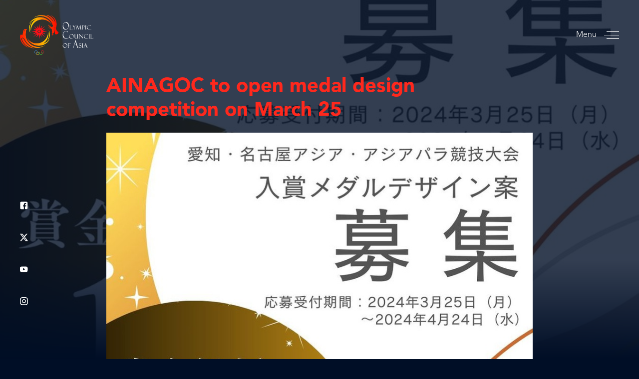

--- FILE ---
content_type: text/html; charset=utf-8
request_url: https://oca.asia/news/4832-ainagoc-to-open-medal-design-competition-on-march-25.html
body_size: 6638
content:
<!DOCTYPE html>

<html lang="en">

<head>
  <meta charset="UTF-8">
  <meta name="viewport" content="width=device-width, initial-scale=1.0">
  <meta http-equiv="X-UA-Compatible" content="ie=edge">
  <meta name="theme-color" content="#000E26">
  <title>OCA » AINAGOC to open medal design competition on March 25</title>
  <link rel="icon" type="image/png" href="/static/images/favicon-32x32.png" sizes="32x32">
  <link rel="icon" type="image/png" href="/static/images/favicon-96x96.png" sizes="96x96">
  <!-- Cookie Consent -->
  <link rel="stylesheet" href="https://cdn.jsdelivr.net/gh/orestbida/cookieconsent@v2.8.5/dist/cookieconsent.css" media="print" onload="this.media='all'">
  <link rel="stylesheet" href="/static/styles/commonStyle.1b6a291757488af40576.css?1b6a291757488af40576">
  
    <link
            rel="stylesheet"
            href="/static/styles/newsInnerStyle.1b6a291757488af40576.css?1b6a291757488af40576"
    />

</head>

<body class="body ">
  
  
<div
  class="social-networks__links left-fixed"
>
  <div
    class="social-network__link"
    data-aos="fade-right"
    
  >
    <a href="https://facebook.com/AsianGamesOCA/" target="_blank"
      ><svg
        width="17"
        height="18"
        viewBox="0 0 17 18"
        xmlns="http://www.w3.org/2000/svg"
      >
        <path
          d="M14.4 0.700012H2.2C1 0.700012 0 1.70001 0 2.90001V15.1C0 16.3 1 17.3 2.2 17.3H8.2V11.3H6.7C6.5 11.3 6.3 11.1 6.3 10.9V9.00001C6.3 8.80001 6.5 8.60001 6.7 8.60001H8.2V6.70001C8.2 4.50001 9.5 3.40001 11.4 3.40001H13C13.2 3.40001 13.4 3.60001 13.4 3.80001V5.40001C13.4 5.60001 13.2 5.80001 13 5.80001H12C11 5.80001 10.8 6.30001 10.8 7.00001V8.60001H13.1C13.3 8.60001 13.5 8.80001 13.5 9.00001L13.3 10.9C13.3 11.1 13.1 11.2 12.9 11.2H10.8V17.2H14.4C15.6 17.2 16.6 16.2 16.6 15V2.90001C16.6 1.70001 15.6 0.700012 14.4 0.700012Z"
        /></svg
    ></a>
  </div>
  <div
    class="social-network__link"
    data-aos="fade-right"
    data-aos-delay="100"
    
  >
    <a href="https://x.com/AsianGamesOCA/" target="_blank"
      ><svg xmlns="http://www.w3.org/2000/svg" width="16" height="16" fill="currentColor" viewBox="0 0 16 16">
        <path d="M12.6.75h2.454l-5.36 6.142L16 15.25h-4.937l-3.867-5.07-4.425 5.07H.316l5.733-6.57L0 .75h5.063l3.495 4.633L12.601.75Zm-.86 13.028h1.36L4.323 2.145H2.865z"></path>
      </svg></a>
  </div>
  <div
    class="social-network__link"
    data-aos="fade-right"
    data-aos-delay="200"
    
  >
    <a href="https://youtube.com/user/ocasianumber1" target="_blank"
      ><svg
        width="22"
        height="15"
        viewBox="0 0 22 15"
        xmlns="http://www.w3.org/2000/svg"
      >
        <path
          d="M20.2 1.3C19.4 0.4 18 0 15.3 0H5.5C2.9 0.1 1.4 0.5 0.7 1.4C-1.78814e-07 2.3 0 3.7 0 5.6V9.3C0 13 0.9 14.9 5.7 14.9H15.5C17.8 14.9 19.1 14.6 20 13.8C20.9 13 21.2 11.6 21.2 9.3V5.6C21.1 3.6 21 2.3 20.2 1.3ZM13.5 8L9.1 10.3C9 10.4 8.9 10.4 8.8 10.4C8.7 10.4 8.6 10.4 8.4 10.3C8.2 10.2 8.1 10 8.1 9.7V5.1C8.1 4.9 8.2 4.6 8.4 4.5C8.6 4.4 8.9 4.4 9.1 4.5L13.5 6.8C13.7 6.9 13.9 7.1 13.9 7.4C13.9 7.7 13.7 7.9 13.5 8Z"
        /></svg
    ></a>
  </div>
  <div
    class="social-network__link"
    data-aos="fade-right"
    data-aos-delay="300"
    
  >
    <a href="https://instagram.com/AsianGamesOCA/" target="_blank"
      ><svg
        width="19"
        height="19"
        viewBox="0 0 19 19"
        xmlns="http://www.w3.org/2000/svg"
      >
        <path
          d="M13 0H5.9C2.6 0 0 2.6 0 5.9V13C0 16.3 2.6 18.9 5.9 18.9H13C16.3 18.9 18.9 16.3 18.9 13V5.9C18.9 2.6 16.3 0 13 0ZM17.2 12.9C17.2 15.2 15.3 17 13.1 17H6C3.7 17 1.9 15.1 1.9 12.9V5.8C1.9 3.5 3.8 1.7 6 1.7H13.1C15.4 1.7 17.2 3.6 17.2 5.8V12.9Z"
        />
        <path
          d="M9.49999 4.70001C6.89999 4.70001 4.79999 6.80001 4.79999 9.40001C4.79999 12 6.89999 14.1 9.49999 14.1C12.1 14.1 14.2 12 14.2 9.40001C14.2 6.80001 12.1 4.70001 9.49999 4.70001ZM9.49999 12.3C7.89999 12.3 6.59999 11 6.59999 9.40001C6.59999 7.80001 7.89999 6.50001 9.49999 6.50001C11.1 6.50001 12.4 7.80001 12.4 9.40001C12.4 11 11.1 12.3 9.49999 12.3Z"
        />
        <path
          d="M14.6 4.90001C14.9314 4.90001 15.2 4.63138 15.2 4.30001C15.2 3.96864 14.9314 3.70001 14.6 3.70001C14.2686 3.70001 14 3.96864 14 4.30001C14 4.63138 14.2686 4.90001 14.6 4.90001Z"
        /></svg
    ></a>
  </div>
</div>

  <div class="navigation">
    <div class="navigation__backdrop"></div>
    <div class="navigation__close">
        <div class="nav-toggle nav-toggle--active">
            <div class="nav-toggle__icon">
                <span></span><span></span><span></span>
            </div>
        </div>
    </div>
    <div class="navigation__drawer">
        <div class="navigation__drawer-content">
            <div class="navigation__background"></div>
            <nav class="nav">
                <ul class="nav__list">
                    <li class="nav__item">
                        <a
                                class="nav__link"
                                href="/"
                                data-bg="/static/images/nav/bgs/home-nav-bg.jpg"
                        >Home</a
                        >
                    </li>
                    <li class="nav__item">
                        <a
                                class="nav__link"
                                href="/council/"
                                data-bg="/static/images/nav/bgs/oca-nav-bg.jpg"
                        >OCA</a
                        >
                    </li>
                    <li class="nav__item">
                        <a
                                class="nav__link"
                                href="/noc/"
                                data-bg="/static/images/nav/bgs/noc-nav-bg.jpg"
                        >NOC</a
                        >
                    </li>
                    <li class="nav__item">
                        <a
                                class="nav__link"
                                href="/pages/anti-doping/"
                                data-bg="/static/images/nav/bgs/noc-nav-bg.jpg"
                        >Anti-Doping</a
                        >
                    </li>
                    <li class="nav__item">
                        <a
                                class="nav__link"
                                href="/games/"
                                data-bg="/static/images/nav/bgs/games-nav-bg.jpg"
                        >Games</a
                        >
                    </li>
                    <li class="nav__item">
                        <a
                                class="nav__link"
                                href="/merit-awards/"
                                data-bg="/static/images/nav/bgs/meritawards-nav-bg.jpg"
                        >Merit Awards</a
                        >
                    </li>
                    <li class="nav__item">
                        <a
                                class="nav__link"
                                href="/olympic_games/"
                                data-bg="/static/images/nav/bgs/games-nav-bg.jpg"
                        >Olympic Games</a>
                    </li>
                    <li class="nav__item">
                        <a
                                class="nav__link"
                                href="/sports/"
                                data-bg="/static/images/nav/bgs/sports-nav-bg.jpg"
                        >Sports</a
                        >
                    </li>
                    <li class="nav__item">
                        <a
                                class="nav__link"
                                href="/news/"
                                data-bg="/static/images/nav/bgs/news-nav-bg.jpg"
                        >News</a
                        >
                    </li>
                    <li class="nav__item">
                        <a
                                class="nav__link"
                                href="/multimedia/"
                                data-bg="/static/images/nav/bgs/multimedia-nav-bg.jpg"
                        >Multimedia</a
                        >
                    </li>
                    <li class="nav__item">
                        <a
                                class="nav__link"
                                href="/calendar/"
                                data-bg="/static/images/nav/bgs/calendar-nav-bg.jpg"
                        >Calendar</a
                        >
                    </li>
                    <li class="nav__item">
                        <a
                                class="nav__link"
                                href="/contacts/"
                                data-bg="/static/images/nav/bgs/contacts-nav-bg.jpg"
                        >Contacts</a
                        >
                    </li>
                </ul>
                <div class="nav__footer">
                    
                    
<div
  class="social-networks__links inside-nav"
>
  <div
    class="social-network__link"
    
  >
    <a href="https://facebook.com/AsianGamesOCA/" target="_blank"
      ><svg
        width="17"
        height="18"
        viewBox="0 0 17 18"
        xmlns="http://www.w3.org/2000/svg"
      >
        <path
          d="M14.4 0.700012H2.2C1 0.700012 0 1.70001 0 2.90001V15.1C0 16.3 1 17.3 2.2 17.3H8.2V11.3H6.7C6.5 11.3 6.3 11.1 6.3 10.9V9.00001C6.3 8.80001 6.5 8.60001 6.7 8.60001H8.2V6.70001C8.2 4.50001 9.5 3.40001 11.4 3.40001H13C13.2 3.40001 13.4 3.60001 13.4 3.80001V5.40001C13.4 5.60001 13.2 5.80001 13 5.80001H12C11 5.80001 10.8 6.30001 10.8 7.00001V8.60001H13.1C13.3 8.60001 13.5 8.80001 13.5 9.00001L13.3 10.9C13.3 11.1 13.1 11.2 12.9 11.2H10.8V17.2H14.4C15.6 17.2 16.6 16.2 16.6 15V2.90001C16.6 1.70001 15.6 0.700012 14.4 0.700012Z"
        /></svg
    ></a>
  </div>
  <div
    class="social-network__link"
    
  >
    <a href="https://x.com/AsianGamesOCA/" target="_blank"
      ><svg xmlns="http://www.w3.org/2000/svg" width="16" height="16" fill="currentColor" viewBox="0 0 16 16">
        <path d="M12.6.75h2.454l-5.36 6.142L16 15.25h-4.937l-3.867-5.07-4.425 5.07H.316l5.733-6.57L0 .75h5.063l3.495 4.633L12.601.75Zm-.86 13.028h1.36L4.323 2.145H2.865z"></path>
      </svg></a>
  </div>
  <div
    class="social-network__link"
    
  >
    <a href="https://youtube.com/user/ocasianumber1" target="_blank"
      ><svg
        width="22"
        height="15"
        viewBox="0 0 22 15"
        xmlns="http://www.w3.org/2000/svg"
      >
        <path
          d="M20.2 1.3C19.4 0.4 18 0 15.3 0H5.5C2.9 0.1 1.4 0.5 0.7 1.4C-1.78814e-07 2.3 0 3.7 0 5.6V9.3C0 13 0.9 14.9 5.7 14.9H15.5C17.8 14.9 19.1 14.6 20 13.8C20.9 13 21.2 11.6 21.2 9.3V5.6C21.1 3.6 21 2.3 20.2 1.3ZM13.5 8L9.1 10.3C9 10.4 8.9 10.4 8.8 10.4C8.7 10.4 8.6 10.4 8.4 10.3C8.2 10.2 8.1 10 8.1 9.7V5.1C8.1 4.9 8.2 4.6 8.4 4.5C8.6 4.4 8.9 4.4 9.1 4.5L13.5 6.8C13.7 6.9 13.9 7.1 13.9 7.4C13.9 7.7 13.7 7.9 13.5 8Z"
        /></svg
    ></a>
  </div>
  <div
    class="social-network__link"
    
  >
    <a href="https://instagram.com/AsianGamesOCA/" target="_blank"
      ><svg
        width="19"
        height="19"
        viewBox="0 0 19 19"
        xmlns="http://www.w3.org/2000/svg"
      >
        <path
          d="M13 0H5.9C2.6 0 0 2.6 0 5.9V13C0 16.3 2.6 18.9 5.9 18.9H13C16.3 18.9 18.9 16.3 18.9 13V5.9C18.9 2.6 16.3 0 13 0ZM17.2 12.9C17.2 15.2 15.3 17 13.1 17H6C3.7 17 1.9 15.1 1.9 12.9V5.8C1.9 3.5 3.8 1.7 6 1.7H13.1C15.4 1.7 17.2 3.6 17.2 5.8V12.9Z"
        />
        <path
          d="M9.49999 4.70001C6.89999 4.70001 4.79999 6.80001 4.79999 9.40001C4.79999 12 6.89999 14.1 9.49999 14.1C12.1 14.1 14.2 12 14.2 9.40001C14.2 6.80001 12.1 4.70001 9.49999 4.70001ZM9.49999 12.3C7.89999 12.3 6.59999 11 6.59999 9.40001C6.59999 7.80001 7.89999 6.50001 9.49999 6.50001C11.1 6.50001 12.4 7.80001 12.4 9.40001C12.4 11 11.1 12.3 9.49999 12.3Z"
        />
        <path
          d="M14.6 4.90001C14.9314 4.90001 15.2 4.63138 15.2 4.30001C15.2 3.96864 14.9314 3.70001 14.6 3.70001C14.2686 3.70001 14 3.96864 14 4.30001C14 4.63138 14.2686 4.90001 14.6 4.90001Z"
        /></svg
    ></a>
  </div>
</div>

                    <div class="nav__footer-content">
                        <div class="nav__footer-left">
                            <div class="copyright-text">
                                Olympic Council of Asia © OCA 2026 <span>- </span>All
                                rights reserved
                                <span>&nbsp;</span>
                            </div>
                        </div>
                    </div>
                </div>
            </nav>
        </div>
    </div>
</div>
  <div id="wrapper">
    <header class="header">
  <div class="header__logo-container">
    <a class="header__logo" href="/">
      <img src="/static/images/oca-logo.png" alt="oca-logo.png" />
    </a>
    
    
  </div>
  <div class="nav-toggle">
    <div class="nav-toggle__text">Menu</div>
    <div class="nav-toggle__icon"><span></span><span></span><span></span></div>
  </div>
</header>
    <main>
      
    
<div class="content-top" style="background-image: url(/media/news/images/aichimedal.jpg)"></div>


    <div class="content">
        <h1 class="section-title section-title--small">AINAGOC to open medal design competition on March 25</h1>

        
            <div class="content__img">
                <img
                        src="/media/cache/da/3d/da3d8a1cf8610572d888d7a4939a8350.jpg"
                        alt="AINAGOC to open medal design competition on March 25"
                        data-aos="fade-left"
                />
                
            </div>
        

        <div class="page-content">
            <p>Nagoya, Japan, March 14, 2024: The organisers of the next Asian Games are taking the next step on the road to Aichi-Nagoya 2026.</p>
<p>Organising committee AINAGOC has announced that suggestions are needed for the design of the medals &ndash; and a prize of 1 million Yen (USD 6,700) is up for grabs.</p>
<p>AINAGOC states that &ldquo;every athlete puts in the effort daily&rdquo; and, as a result, the medals should reflect the glory of their achievement.</p>
<p>Applications open on March 25 and close on April 24.</p>
<p>AINAGOC is also seeking mascot designs from the public, having established the emblem and slogan &ldquo;Imagine One Asia&rdquo;.</p>
<p>The 20th Asian Games will be held in Japan from September 19 to October 4, 2026.</p>
<p>Source: https://www.aichi-nagoya2026.org</p>
        </div>
        </section>
    </div>

    

    <div class="content">
        <section>
            <div class="share-on__links">
                <span>Share on: </span>
                <div class="share-on__button">
                    <a
                            href="https://www.facebook.com/sharer/sharer.php?u=https://oca.asia/news/4832-ainagoc-to-open-medal-design-competition-on-march-25.html"
                            target="_blank"
                            title="Share on Facebook"
                    >
                        <svg
                                width="17"
                                height="18"
                                viewBox="0 0 17 18"
                                xmlns="http://www.w3.org/2000/svg"
                        >
                            <path
                                    d="M14.4 0.700012H2.2C1 0.700012 0 1.70001 0 2.90001V15.1C0 16.3 1 17.3 2.2 17.3H8.2V11.3H6.7C6.5 11.3 6.3 11.1 6.3 10.9V9.00001C6.3 8.80001 6.5 8.60001 6.7 8.60001H8.2V6.70001C8.2 4.50001 9.5 3.40001 11.4 3.40001H13C13.2 3.40001 13.4 3.60001 13.4 3.80001V5.40001C13.4 5.60001 13.2 5.80001 13 5.80001H12C11 5.80001 10.8 6.30001 10.8 7.00001V8.60001H13.1C13.3 8.60001 13.5 8.80001 13.5 9.00001L13.3 10.9C13.3 11.1 13.1 11.2 12.9 11.2H10.8V17.2H14.4C15.6 17.2 16.6 16.2 16.6 15V2.90001C16.6 1.70001 15.6 0.700012 14.4 0.700012Z"
                            />
                        </svg>
                    </a>
                </div>
                <div class="share-on__button">
                    <a
                            href="https://twitter.com/intent/tweet?url=https://oca.asia/news/4832-ainagoc-to-open-medal-design-competition-on-march-25.html&amp;title=AINAGOC to open medal design competition on March 25&amp;text=AINAGOC to open medal design competition on March 25"
                            target="_blank"
                            title="Share on Twitter"
                    >
                        <svg
                                width="21"
                                height="17"
                                viewBox="0 0 21 17"
                                xmlns="http://www.w3.org/2000/svg"
                        >
                            <path
                                    d="M20.3 2C19.6 2.3 18.7 2.6 17.9 2.7C18.7 2.1 19.4 1.3 19.7 0.3C18.9 0.8 18 1.1 17 1.3C16.2 0.5 15.2 0 13.9 0C11.6 0 9.7 1.9 9.7 4.2C9.7 4.5 9.7 4.8 9.8 5.2C6.3 5 3.2 3.4 1.2 0.8C1 1.4 0.8 2.1 0.8 2.9C0.8 4.3 1.5 5.6 2.7 6.4C2 6.4 1.4 6.2 0.8 5.9V6C0.8 8 2.2 9.7 4.2 10.1C3.8 10.2 3.5 10.2 3.1 10.2C2.8 10.2 2.6 10.2 2.3 10.1C2.8 11.8 4.4 13 6.2 13C4.8 14.1 3 14.8 1 14.8C0.7 14.8 0.3 14.8 0 14.7C1.8 15.9 4 16.6 6.4 16.6C14.1 16.6 18.3 10.2 18.3 4.7V4.2C19 3.6 19.7 2.8 20.3 2Z"
                            />
                        </svg>
                    </a>
                </div>
                <div class="share-on__button">
                    <a
                            href="http://service.weibo.com/share/share.php?url=https://oca.asia/news/4832-ainagoc-to-open-medal-design-competition-on-march-25.html&amp;appkey=&amp;title=AINAGOC to open medal design competition on March 25&amp;pic=&amp;ralateUid=&amp;language="
                            target="_blank"
                            title="Share on Weibo"
                    >
                        <svg width="511.794" height="511.795" viewBox="0 0 511.794 511.795" xmlns="http://www.w3.org/2000/svg">
                            <path d="M413.691,261.553c-8.747-5.522-18.555-9.995-29.403-13.42c-2.286-0.765-3.907-1.333-4.859-1.715 c-0.951-0.381-2.098-1.093-3.425-2.141c-1.335-1.049-1.767-2.24-1.284-3.571c0.479-1.332,0.903-3.234,1.284-5.708 c8.559-21.888,8.559-38.828,0-50.819c-8.762-11.61-23.315-17.417-43.688-17.417c-20.365,0-43.776,5.617-70.229,16.845 l-1.718,0.572c-1.135,0.381-2.422,0.71-3.847,0.998c-1.431,0.288-2.812,0.333-4.143,0.144c-1.328-0.188-2.281-0.854-2.853-1.997 c-0.572-1.143-0.474-3.046,0.287-5.711c8.561-27.6,6.661-47.488-5.713-59.672c-14.083-14.084-37.541-14.75-70.377-1.997 c-32.827,12.756-65.326,35.214-97.496,67.384c-24.362,24.362-43.159,48.916-56.387,73.66C6.611,281.736,0,305.045,0,326.939 c0,20.554,6.186,39.54,18.555,56.959c12.375,17.419,28.693,31.788,48.966,43.112c20.268,11.32,43.158,20.177,68.662,26.553 c25.505,6.372,51.678,9.562,78.515,9.562c26.838,0,52.58-2.947,77.226-8.847c24.646-5.903,46.158-13.798,64.521-23.698 c18.371-9.894,34.407-21.077,48.109-33.548c13.709-12.467,24.078-25.498,31.124-39.115c7.043-13.606,10.568-26.885,10.568-39.823 c0-12.18-3.23-23.274-9.709-33.264C430.07,274.827,422.452,267.072,413.691,261.553z M320.482,392.474 c-27.884,22.553-63.05,36.019-105.493,40.396c-27.79,2.666-53.915,0.667-78.371-5.995c-24.457-6.667-44.302-17.036-59.527-31.121 c-15.227-14.09-23.697-30.27-25.41-48.544c-2.667-27.788,9.945-52.958,37.829-75.513c27.884-22.56,63.05-36.025,105.494-40.402 c27.79-2.668,53.913-0.666,78.365,5.996c24.455,6.661,44.304,17.034,59.532,31.118c15.229,14.089,23.695,30.269,25.406,48.54 C360.969,344.742,348.366,369.912,320.482,392.474z"/>
                            <path d="M223.269,274.126c-20.174-5.141-40.208-3.327-60.098,5.427c-19.892,8.754-34.307,21.978-43.254,39.684 c-8.946,18.076-9.567,35.923-1.857,53.529c7.71,17.607,21.745,29.644,42.112,36.121c21.126,6.848,42.447,5.708,63.953-3.433 c21.508-9.137,36.542-23.414,45.115-42.824c8.559-19.038,8.322-37.165-0.719-54.393 C259.475,291.018,244.395,279.646,223.269,274.126z M192.719,366.63c-4.188,6.468-10.135,10.992-17.848,13.559 c-7.708,2.573-14.803,2.334-21.271-0.712c-6.47-3.046-10.562-7.851-12.275-14.421c-1.714-6.561-0.477-13.076,3.71-19.551 c3.995-6.286,9.707-10.66,17.129-13.131c7.426-2.475,14.372-2.382,20.844,0.284c6.662,2.851,10.948,7.614,12.851,14.273 C197.761,353.592,196.716,360.155,192.719,366.63z M219.554,332.076c-1.331,2.478-3.427,4.24-6.28,5.287 c-2.855,1.048-5.617,1.092-8.28,0.144c-5.708-2.669-6.945-6.946-3.711-12.847c1.332-2.478,3.378-4.236,6.136-5.287 c2.758-1.047,5.47-1.092,8.136-0.14c2.474,0.947,4.139,2.713,4.998,5.283C221.409,327.08,221.078,329.609,219.554,332.076z"/>
                            <path d="M407.983,206.884c2.102,4.093,5.332,6.899,9.712,8.423c4.381,1.332,8.61,0.953,12.703-1.143 c4.093-2.091,6.902-5.327,8.426-9.707c3.613-10.656,4.236-21.842,1.848-33.545c-2.375-11.704-7.562-22.032-15.55-30.978 c-7.994-8.947-17.614-15.181-28.839-18.704c-11.231-3.521-22.556-4.043-33.972-1.569c-4.575,0.953-8.094,3.381-10.571,7.282 c-2.471,3.9-3.23,8.136-2.275,12.703c0.76,4.569,3.135,8.09,7.128,10.564c4.001,2.474,8.282,3.235,12.854,2.286 c11.995-2.475,22.169,0.857,30.55,9.992c8.378,9.134,10.656,19.698,6.852,31.691C405.505,198.556,405.892,202.792,407.983,206.884 z"/>
                            <path d="M508.917,156.918c-4.859-24.075-15.561-45.251-32.121-63.522c-16.562-18.46-36.356-31.261-59.395-38.403 c-23.028-7.139-46.243-8.232-69.661-3.284c-5.332,1.143-9.473,3.949-12.423,8.424c-2.95,4.476-3.854,9.375-2.707,14.705 c1.14,5.33,3.99,9.469,8.565,12.419c4.562,2.95,9.514,3.855,14.839,2.712c16.563-3.424,33.03-2.614,49.396,2.428 c16.371,5.044,30.457,14.13,42.26,27.264c11.797,12.944,19.418,27.978,22.844,45.111c3.429,17.128,2.478,33.498-2.854,49.105 c-1.52,5.142-1.047,10.09,1.431,14.849c2.471,4.758,6.276,7.992,11.416,9.707c5.141,1.709,10.089,1.331,14.846-1.143 c4.76-2.474,7.997-6.28,9.712-11.42C512.486,203.981,513.769,180.997,508.917,156.918z"/>
                        </svg>
                    </a>
                </div>

                <div class="share-on__button">
                    <a href="https://social-plugins.line.me/lineit/share?url=https://oca.asia/news/4832-ainagoc-to-open-medal-design-competition-on-march-25.html" target="_blank" title="Share on Line">
                        <svg width="22" height="15" viewBox="0 0 455.731 455.731" xmlns="http://www.w3.org/2000/svg">
                            <path d="M188.729,165.175h-3.73c-3.68,0-6.66,2.99-6.66,6.67v68.14c0,3.68,2.98,6.67,6.66,6.67h3.73c3.68,0,6.67-2.99,6.67-6.67 v-68.14C195.399,168.165,192.409,165.175,188.729,165.175z"/>
                            <path d="M266.209,165.175c-2.36,0-4.49,0.96-6.03,2.5c-1.55,1.54-2.5,3.68-2.5,6.03v39.35c0,0-34.07-44.44-34.59-45.02 c-1.63-1.83-4.03-2.95-6.69-2.85c-4.64,0.17-8.2,4.23-8.2,8.87v64.07c0,4.71,3.82,8.53,8.53,8.53c2.36,0,4.49-0.96,6.03-2.5 c1.55-1.54,2.5-3.68,2.5-6.03v-39.12c0,0,34.59,44.83,35.1,45.31c1.51,1.43,3.54,2.32,5.77,2.34c4.74,0.04,8.61-4.15,8.61-8.89 v-64.06C274.739,168.994,270.919,165.175,266.209,165.175z"/>
                            <path d="M161.699,229.584h-25.6v-55.88c0-4.71-3.82-8.53-8.53-8.53c-2.36,0-4.49,0.96-6.03,2.5c-1.55,1.54-2.5,3.68-2.5,6.03v64.42 c0,4.71,3.82,8.53,8.53,8.53h34.13c4.71,0,8.53-3.82,8.53-8.53c0-2.36-0.96-4.49-2.5-6.04 C166.189,230.534,164.049,229.584,161.699,229.584z"/>
                            <path d="M330.199,182.235c4.71,0,8.53-3.82,8.53-8.53c0-4.71-3.82-8.53-8.53-8.53h-34.13c-4.71,0-8.53,3.82-8.53,8.53v64.42 c0,4.71,3.82,8.53,8.53,8.53h34.13c4.71,0,8.53-3.82,8.53-8.53c0-2.36-0.96-4.49-2.5-6.04c-1.54-1.55-3.68-2.5-6.03-2.5h-25.6 v-15.14h25.6c4.71,0,8.53-3.82,8.53-8.53c0-2.36-0.96-4.49-2.5-6.03c-1.54-1.55-3.68-2.5-6.03-2.5h-25.6v-15.15H330.199z"/>
                            <path d="M0,0v455.731h455.731V0H0z M394.589,209.514c-0.17,2.66-0.55,6.06-1.32,10.09c-2.05,12.85-6.41,25.12-12.75,36.55 c-2.98,5.39-17.61,25.89-22.1,31.29c-24.66,29.71-65.95,63.99-135,97.32c-6.45,3.11-13.8-2.07-13.01-9.18l3.48-31.32 c0.56-4.99-3.05-9.5-8.04-10.03c-81.74-8.55-144.82-64.18-144.82-131.52c0-73.27,74.67-132.67,166.79-132.67 c89.52,0,162.57,56.1,166.62,126.51C394.549,198.594,394.879,205.115,394.589,209.514z"/>
                        </svg>
                    </a>
                </div>
            </div>
        </section>
    </div>

    
    

    </main>
  </div>
  <script defer src="/static/js/common.1b6a291757488af40576.js"></script>
  
    <script src="/static/js/newsInner.1b6a291757488af40576.js?1b6a291757488af40576"></script>


  <script src="https://www.gstatic.com/firebasejs/7.4.0/firebase-app.js"></script>
    <script>
      // Your web app's Firebase configuration
      var firebaseConfig = {
        apiKey: "AIzaSyBJJ0Zt9gA7g5xNFLeSHDdJXkEmCCMhq1s",
        authDomain: "oca-internal.firebaseapp.com",
        databaseURL: "https://oca-internal.firebaseio.com",
        projectId: "oca-internal",
        storageBucket: "oca-internal.appspot.com",
        messagingSenderId: "406642648730",
        appId: "1:406642648730:web:dc59f3d771b8db38c2a123"
      };
      // Initialize Firebase
      firebase.initializeApp(firebaseConfig);
  </script>
</body>

</html>

--- FILE ---
content_type: text/css
request_url: https://oca.asia/static/styles/newsInnerStyle.1b6a291757488af40576.css?1b6a291757488af40576
body_size: 1891
content:
.tns-outer{padding:0!important}.tns-outer [hidden]{display:none!important}.tns-outer [aria-controls],.tns-outer [data-action]{cursor:pointer}.tns-slider{-webkit-transition:all 0s;transition:all 0s}.tns-slider>.tns-item{-webkit-box-sizing:border-box;box-sizing:border-box}.tns-horizontal.tns-subpixel{white-space:nowrap}.tns-horizontal.tns-subpixel>.tns-item{display:inline-block;vertical-align:top;white-space:normal}.tns-horizontal.tns-no-subpixel:after{content:"";display:table;clear:both}.tns-horizontal.tns-no-subpixel>.tns-item{float:left}.tns-horizontal.tns-carousel.tns-no-subpixel>.tns-item{margin-right:-100%}.tns-gallery,.tns-no-calc{position:relative;left:0}.tns-gallery{min-height:1px}.tns-gallery>.tns-item{position:absolute;left:-100%;-webkit-transition:transform 0s,opacity 0s;-webkit-transition:opacity 0s,-webkit-transform 0s;transition:opacity 0s,-webkit-transform 0s;transition:transform 0s,opacity 0s;transition:transform 0s,opacity 0s,-webkit-transform 0s}.tns-gallery>.tns-slide-active{position:relative;left:auto!important}.tns-gallery>.tns-moving{-webkit-transition:all .25s;transition:all .25s}.tns-autowidth{display:inline-block}.tns-lazy-img{-webkit-transition:opacity .6s;transition:opacity .6s;opacity:.6}.tns-lazy-img.tns-complete{opacity:1}.tns-ah{-webkit-transition:height 0s;transition:height 0s}.tns-ovh{overflow:hidden}.tns-visually-hidden{position:absolute;left:-10000em}.tns-transparent{opacity:0;visibility:hidden}.tns-fadeIn{opacity:1;filter:alpha(opacity=100);z-index:0}.tns-fadeOut,.tns-normal{opacity:0;filter:alpha(opacity=0);z-index:-1}.tns-vpfix{white-space:nowrap}.tns-vpfix>div,.tns-vpfix>li{display:inline-block}.tns-t-subp2{margin:0 auto;width:310px;position:relative;height:10px;overflow:hidden}.tns-t-ct{width:2333.33333%;position:absolute;right:0}.tns-t-ct:after{content:"";display:table;clear:both}.tns-t-ct>div{width:1.42857%;height:10px;float:left}.basicLightbox{position:fixed;display:-webkit-box;display:-ms-flexbox;display:flex;-webkit-box-pack:center;-ms-flex-pack:center;justify-content:center;-webkit-box-align:center;-ms-flex-align:center;align-items:center;top:0;left:0;width:100%;height:100vh;background:rgba(0,0,0,.8);opacity:.01;-webkit-transition:opacity .4s ease;transition:opacity .4s ease;z-index:1000;will-change:opacity}.basicLightbox--visible{opacity:1}.basicLightbox__placeholder{max-width:100%;-webkit-transform:scale(.9);transform:scale(.9);-webkit-transition:-webkit-transform .4s ease;transition:-webkit-transform .4s ease;transition:transform .4s ease;transition:transform .4s ease,-webkit-transform .4s ease;z-index:1;will-change:transform}.basicLightbox__placeholder>iframe:first-child:last-child,.basicLightbox__placeholder>img:first-child:last-child,.basicLightbox__placeholder>video:first-child:last-child{display:block;position:absolute;top:0;right:0;bottom:0;left:0;margin:auto;max-width:95%;max-height:95%}.basicLightbox__placeholder>iframe:first-child:last-child,.basicLightbox__placeholder>video:first-child:last-child{pointer-events:auto}.basicLightbox__placeholder>img:first-child:last-child,.basicLightbox__placeholder>video:first-child:last-child{width:auto;height:auto}.basicLightbox--iframe .basicLightbox__placeholder,.basicLightbox--img .basicLightbox__placeholder,.basicLightbox--video .basicLightbox__placeholder{width:100%;height:100%;pointer-events:none}.basicLightbox--visible .basicLightbox__placeholder{-webkit-transform:scale(1);transform:scale(1)}.photo-slider__wrap .tns-item{-webkit-transition:opacity easy-out .26s;transition:opacity easy-out .26s}.photo-slider__wrap .tns-item img{width:100%;height:70vh;opacity:.5;-o-object-fit:cover;object-fit:cover}.photo-slider__wrap .tns-slide-current img{opacity:1}.photo-slider__wrap .tns-slide-current .item__text{display:-webkit-box;display:-ms-flexbox;display:flex}.item__wrap{position:relative;width:40vw;overflow:hidden;display:block;text-align:center;background-color:#000;text-decoration:none;cursor:pointer}.item__text{position:absolute;bottom:0;left:0;width:100%;padding:20px 40px;font-weight:900;background:-webkit-gradient(linear,left top,left bottom,from(transparent),to(#000));background:linear-gradient(180deg,transparent,#000);display:none;text-align:left;-webkit-box-orient:vertical;-webkit-box-direction:normal;-ms-flex-direction:column;flex-direction:column;-webkit-box-pack:end;-ms-flex-pack:end;justify-content:flex-end}.item__text a{text-decoration:none}.game__type{color:#fff;font-size:2rem;display:block}.game__address{color:#ff281d;font-size:1.5rem}@media (max-width:1024px){.photo-slider__wrap .tns-item img{height:45vh}.item__wrap{width:50vw}}@media (max-width:448px){.photo-slider__wrap .tns-item img{height:40vh}.item__wrap{width:60vw}.item__text{padding:10px 20px}.game__type{font-size:1.125rem}.game__address{font-size:1rem;font-weight:300}}.content__img{display:inline-block}.content__img img{max-width:100%}.content__img-caption{text-align:center;color:hsla(0,0%,100%,.7);font-size:.875rem;margin-bottom:15px}h2.section-title.section-title--mini.section-title--white{margin-top:50px}.content--right-floated .section-title{margin-bottom:50px}.share-on__links{display:-webkit-box;display:-ms-flexbox;display:flex;-webkit-box-align:center;-ms-flex-align:center;align-items:center;margin-top:50px}.share-on__button{margin-left:20px}.share-on__button:hover svg{fill:red}.share-on__button a{text-decoration:none;color:#fff;width:24px;height:24px;display:-webkit-box;display:-ms-flexbox;display:flex;-webkit-box-align:center;-ms-flex-align:center;align-items:center;-webkit-box-pack:center;-ms-flex-pack:center;justify-content:center}.share-on__button svg{fill:#fff;max-width:100%;max-height:100%}.news{--news-height:256px;display:-webkit-box;display:-ms-flexbox;display:flex;position:relative;-webkit-box-orient:vertical;-webkit-box-direction:normal;-ms-flex-direction:column;flex-direction:column;-webkit-box-pack:end;-ms-flex-pack:end;justify-content:flex-end;height:var(--news-height);overflow:hidden}.news__image{position:absolute;top:0;left:0;width:100%;height:100%}.news__image img{width:100%;height:100%;-o-object-fit:cover;object-fit:cover;-webkit-transition:-webkit-transform .15s;transition:-webkit-transform .15s;transition:transform .15s;transition:transform .15s,-webkit-transform .15s}.news__meta{position:relative;gap:8px;display:-webkit-box;display:-ms-flexbox;display:flex;-webkit-box-orient:vertical;-webkit-box-direction:normal;-ms-flex-direction:column;flex-direction:column;-webkit-box-align:start;-ms-flex-align:start;align-items:flex-start;padding:0 8px 8px 16px;z-index:1}.news__badge{background-color:#ff281d;color:#fff;font-size:10px;font-weight:800;padding:4px;display:inline-block;text-transform:uppercase}.news__title{font-weight:800;font-size:14px;line-height:19px}.news__date{font-size:14px;margin:0}.news:after{content:"";position:absolute;inset:0;background:-webkit-gradient(linear,left top,left bottom,from(rgba(0,14,38,0)),to(rgba(0,14,38,.8)));background:linear-gradient(180deg,rgba(0,14,38,0),rgba(0,14,38,.8));-webkit-transition:-webkit-transform .15s;transition:-webkit-transform .15s;transition:transform .15s;transition:transform .15s,-webkit-transform .15s}@media (min-width:768px){.news{--news-height:251px}.news--large{min-height:478px;height:100%!important}.news--large .news__title{font-size:24px;line-height:32px}.news--large .news__date{font-size:22px}}@media (min-width:1280px){.news{--news-height:227px}}@media (max-width:448px){h2.section-title.section-title--mini.section-title--white{margin-top:30px}.content--right-floated .section-title{margin-bottom:30px}}

--- FILE ---
content_type: application/javascript
request_url: https://oca.asia/static/js/common.1b6a291757488af40576.js
body_size: 51424
content:
!function(t){var e={};function n(r){if(e[r])return e[r].exports;var o=e[r]={i:r,l:!1,exports:{}};return t[r].call(o.exports,o,o.exports,n),o.l=!0,o.exports}n.m=t,n.c=e,n.d=function(t,e,r){n.o(t,e)||Object.defineProperty(t,e,{enumerable:!0,get:r})},n.r=function(t){"undefined"!=typeof Symbol&&Symbol.toStringTag&&Object.defineProperty(t,Symbol.toStringTag,{value:"Module"}),Object.defineProperty(t,"__esModule",{value:!0})},n.t=function(t,e){if(1&e&&(t=n(t)),8&e)return t;if(4&e&&"object"==typeof t&&t&&t.__esModule)return t;var r=Object.create(null);if(n.r(r),Object.defineProperty(r,"default",{enumerable:!0,value:t}),2&e&&"string"!=typeof t)for(var o in t)n.d(r,o,function(e){return t[e]}.bind(null,o));return r},n.n=function(t){var e=t&&t.__esModule?function(){return t.default}:function(){return t};return n.d(e,"a",e),e},n.o=function(t,e){return Object.prototype.hasOwnProperty.call(t,e)},n.p="/static/",n(n.s=430)}([function(t,e,n){var r=n(2),o=n(21).f,i=n(18),a=n(19),c=n(90),u=n(116),s=n(63);t.exports=function(t,e){var n,f,l,p,h,d=t.target,v=t.global,g=t.stat;if(n=v?r:g?r[d]||c(d,{}):(r[d]||{}).prototype)for(f in e){if(p=e[f],l=t.noTargetGet?(h=o(n,f))&&h.value:n[f],!s(v?f:d+(g?".":"#")+f,t.forced)&&void 0!==l){if(typeof p==typeof l)continue;u(p,l)}(t.sham||l&&l.sham)&&i(p,"sham",!0),a(n,f,p,t)}}},function(t,e){t.exports=function(t){try{return!!t()}catch(t){return!0}}},function(t,e,n){(function(e){var n="object",r=function(t){return t&&t.Math==Math&&t};t.exports=r(typeof globalThis==n&&globalThis)||r(typeof window==n&&window)||r(typeof self==n&&self)||r(typeof e==n&&e)||Function("return this")()}).call(this,n(45))},function(t,e){t.exports=function(t){return"object"==typeof t?null!==t:"function"==typeof t}},function(t,e,n){var r=n(3);t.exports=function(t){if(!r(t))throw TypeError(String(t)+" is not an object");return t}},,function(t,e,n){"use strict";var r,o=n(7),i=n(2),a=n(3),c=n(14),u=n(69),s=n(18),f=n(19),l=n(10).f,p=n(32),h=n(54),d=n(8),v=n(60),g=i.DataView,y=g&&g.prototype,m=i.Int8Array,b=m&&m.prototype,w=i.Uint8ClampedArray,x=w&&w.prototype,S=m&&p(m),_=b&&p(b),k=Object.prototype,A=k.isPrototypeOf,E=d("toStringTag"),O=v("TYPED_ARRAY_TAG"),j=!(!i.ArrayBuffer||!g),T=j&&!!h&&"Opera"!==u(i.opera),L=!1,I={Int8Array:1,Uint8Array:1,Uint8ClampedArray:1,Int16Array:2,Uint16Array:2,Int32Array:4,Uint32Array:4,Float32Array:4,Float64Array:8},C=function(t){return a(t)&&c(I,u(t))};for(r in I)i[r]||(T=!1);if((!T||"function"!=typeof S||S===Function.prototype)&&(S=function(){throw TypeError("Incorrect invocation")},T))for(r in I)i[r]&&h(i[r],S);if((!T||!_||_===k)&&(_=S.prototype,T))for(r in I)i[r]&&h(i[r].prototype,_);if(T&&p(x)!==_&&h(x,_),o&&!c(_,E))for(r in L=!0,l(_,E,{get:function(){return a(this)?this[O]:void 0}}),I)i[r]&&s(i[r],O,r);j&&h&&p(y)!==k&&h(y,k),t.exports={NATIVE_ARRAY_BUFFER:j,NATIVE_ARRAY_BUFFER_VIEWS:T,TYPED_ARRAY_TAG:L&&O,aTypedArray:function(t){if(C(t))return t;throw TypeError("Target is not a typed array")},aTypedArrayConstructor:function(t){if(h){if(A.call(S,t))return t}else for(var e in I)if(c(I,r)){var n=i[e];if(n&&(t===n||A.call(n,t)))return t}throw TypeError("Target is not a typed array constructor")},exportProto:function(t,e,n){if(o){if(n)for(var r in I){var a=i[r];a&&c(a.prototype,t)&&delete a.prototype[t]}_[t]&&!n||f(_,t,n?e:T&&b[t]||e)}},exportStatic:function(t,e,n){var r,a;if(o){if(h){if(n)for(r in I)(a=i[r])&&c(a,t)&&delete a[t];if(S[t]&&!n)return;try{return f(S,t,n?e:T&&m[t]||e)}catch(t){}}for(r in I)!(a=i[r])||a[t]&&!n||f(a,t,e)}},isView:function(t){var e=u(t);return"DataView"===e||c(I,e)},isTypedArray:C,TypedArray:S,TypedArrayPrototype:_}},function(t,e,n){var r=n(1);t.exports=!r((function(){return 7!=Object.defineProperty({},"a",{get:function(){return 7}}).a}))},function(t,e,n){var r=n(2),o=n(59),i=n(60),a=n(118),c=r.Symbol,u=o("wks");t.exports=function(t){return u[t]||(u[t]=a&&c[t]||(a?c:i)("Symbol."+t))}},function(t,e,n){var r=n(28),o=Math.min;t.exports=function(t){return t>0?o(r(t),9007199254740991):0}},function(t,e,n){var r=n(7),o=n(113),i=n(4),a=n(30),c=Object.defineProperty;e.f=r?c:function(t,e,n){if(i(t),e=a(e,!0),i(n),o)try{return c(t,e,n)}catch(t){}if("get"in n||"set"in n)throw TypeError("Accessors not supported");return"value"in n&&(t[e]=n.value),t}},function(t,e,n){var r=n(20);t.exports=function(t){return Object(r(t))}},,,function(t,e){var n={}.hasOwnProperty;t.exports=function(t,e){return n.call(t,e)}},,function(t,e,n){var r=n(41),o=n(58),i=n(11),a=n(9),c=n(65),u=[].push,s=function(t){var e=1==t,n=2==t,s=3==t,f=4==t,l=6==t,p=5==t||l;return function(h,d,v,g){for(var y,m,b=i(h),w=o(b),x=r(d,v,3),S=a(w.length),_=0,k=g||c,A=e?k(h,S):n?k(h,0):void 0;S>_;_++)if((p||_ in w)&&(m=x(y=w[_],_,b),t))if(e)A[_]=m;else if(m)switch(t){case 3:return!0;case 5:return y;case 6:return _;case 2:u.call(A,y)}else if(f)return!1;return l?-1:s||f?f:A}};t.exports={forEach:s(0),map:s(1),filter:s(2),some:s(3),every:s(4),find:s(5),findIndex:s(6)}},,function(t,e,n){var r=n(7),o=n(10),i=n(46);t.exports=r?function(t,e,n){return o.f(t,e,i(1,n))}:function(t,e,n){return t[e]=n,t}},function(t,e,n){var r=n(2),o=n(59),i=n(18),a=n(14),c=n(90),u=n(114),s=n(25),f=s.get,l=s.enforce,p=String(u).split("toString");o("inspectSource",(function(t){return u.call(t)})),(t.exports=function(t,e,n,o){var u=!!o&&!!o.unsafe,s=!!o&&!!o.enumerable,f=!!o&&!!o.noTargetGet;"function"==typeof n&&("string"!=typeof e||a(n,"name")||i(n,"name",e),l(n).source=p.join("string"==typeof e?e:"")),t!==r?(u?!f&&t[e]&&(s=!0):delete t[e],s?t[e]=n:i(t,e,n)):s?t[e]=n:c(e,n)})(Function.prototype,"toString",(function(){return"function"==typeof this&&f(this).source||u.call(this)}))},function(t,e){t.exports=function(t){if(null==t)throw TypeError("Can't call method on "+t);return t}},function(t,e,n){var r=n(7),o=n(73),i=n(46),a=n(24),c=n(30),u=n(14),s=n(113),f=Object.getOwnPropertyDescriptor;e.f=r?f:function(t,e){if(t=a(t),e=c(e,!0),s)try{return f(t,e)}catch(t){}if(u(t,e))return i(!o.f.call(t,e),t[e])}},function(t,e,n){var r=n(52),o=n(14),i=n(121),a=n(10).f;t.exports=function(t){var e=r.Symbol||(r.Symbol={});o(e,t)||a(e,t,{value:i.f(t)})}},function(t,e){t.exports=function(t){if("function"!=typeof t)throw TypeError(String(t)+" is not a function");return t}},function(t,e,n){var r=n(58),o=n(20);t.exports=function(t){return r(o(t))}},function(t,e,n){var r,o,i,a=n(115),c=n(2),u=n(3),s=n(18),f=n(14),l=n(74),p=n(61),h=c.WeakMap;if(a){var d=new h,v=d.get,g=d.has,y=d.set;r=function(t,e){return y.call(d,t,e),e},o=function(t){return v.call(d,t)||{}},i=function(t){return g.call(d,t)}}else{var m=l("state");p[m]=!0,r=function(t,e){return s(t,m,e),e},o=function(t){return f(t,m)?t[m]:{}},i=function(t){return f(t,m)}}t.exports={set:r,get:o,has:i,enforce:function(t){return i(t)?o(t):r(t,{})},getterFor:function(t){return function(e){var n;if(!u(e)||(n=o(e)).type!==t)throw TypeError("Incompatible receiver, "+t+" required");return n}}}},function(t,e,n){var r=n(20),o=/"/g;t.exports=function(t,e,n,i){var a=String(r(t)),c="<"+e;return""!==n&&(c+=" "+n+'="'+String(i).replace(o,"&quot;")+'"'),c+">"+a+"</"+e+">"}},function(t,e,n){var r=n(1);t.exports=function(t){return r((function(){var e=""[t]('"');return e!==e.toLowerCase()||e.split('"').length>3}))}},function(t,e){var n=Math.ceil,r=Math.floor;t.exports=function(t){return isNaN(t=+t)?0:(t>0?r:n)(t)}},function(t,e){var n={}.toString;t.exports=function(t){return n.call(t).slice(8,-1)}},function(t,e,n){var r=n(3);t.exports=function(t,e){if(!r(t))return t;var n,o;if(e&&"function"==typeof(n=t.toString)&&!r(o=n.call(t)))return o;if("function"==typeof(n=t.valueOf)&&!r(o=n.call(t)))return o;if(!e&&"function"==typeof(n=t.toString)&&!r(o=n.call(t)))return o;throw TypeError("Can't convert object to primitive value")}},function(t,e,n){var r=n(10).f,o=n(14),i=n(8)("toStringTag");t.exports=function(t,e,n){t&&!o(t=n?t:t.prototype,i)&&r(t,i,{configurable:!0,value:e})}},function(t,e,n){var r=n(14),o=n(11),i=n(74),a=n(96),c=i("IE_PROTO"),u=Object.prototype;t.exports=a?Object.getPrototypeOf:function(t){return t=o(t),r(t,c)?t[c]:"function"==typeof t.constructor&&t instanceof t.constructor?t.constructor.prototype:t instanceof Object?u:null}},function(t,e){t.exports=!1},function(t,e,n){"use strict";var r=n(1);t.exports=function(t,e){var n=[][t];return!n||!r((function(){n.call(null,e||function(){throw 1},1)}))}},function(t,e,n){var r=n(4),o=n(23),i=n(8)("species");t.exports=function(t,e){var n,a=r(t).constructor;return void 0===a||null==(n=r(a)[i])?e:o(n)}},function(t,e,n){"use strict";var r=n(0),o=n(2),i=n(7),a=n(110),c=n(6),u=n(88),s=n(43),f=n(46),l=n(18),p=n(9),h=n(147),d=n(148),v=n(30),g=n(14),y=n(69),m=n(3),b=n(40),w=n(54),x=n(47).f,S=n(149),_=n(16).forEach,k=n(55),A=n(10),E=n(21),O=n(25),j=O.get,T=O.set,L=A.f,I=E.f,C=Math.round,R=o.RangeError,M=u.ArrayBuffer,N=u.DataView,P=c.NATIVE_ARRAY_BUFFER_VIEWS,F=c.TYPED_ARRAY_TAG,U=c.TypedArray,D=c.TypedArrayPrototype,z=c.aTypedArrayConstructor,q=c.isTypedArray,B="BYTES_PER_ELEMENT",W="Wrong length",G=function(t,e){for(var n=0,r=e.length,o=new(z(t))(r);r>n;)o[n]=e[n++];return o},V=function(t,e){L(t,e,{get:function(){return j(this)[e]}})},H=function(t){var e;return t instanceof M||"ArrayBuffer"==(e=y(t))||"SharedArrayBuffer"==e},Y=function(t,e){return q(t)&&"symbol"!=typeof e&&e in t&&String(+e)==String(e)},$=function(t,e){return Y(t,e=v(e,!0))?f(2,t[e]):I(t,e)},J=function(t,e,n){return!(Y(t,e=v(e,!0))&&m(n)&&g(n,"value"))||g(n,"get")||g(n,"set")||n.configurable||g(n,"writable")&&!n.writable||g(n,"enumerable")&&!n.enumerable?L(t,e,n):(t[e]=n.value,t)};i?(P||(E.f=$,A.f=J,V(D,"buffer"),V(D,"byteOffset"),V(D,"byteLength"),V(D,"length")),r({target:"Object",stat:!0,forced:!P},{getOwnPropertyDescriptor:$,defineProperty:J}),t.exports=function(t,e,n,i){var c=t+(i?"Clamped":"")+"Array",u="get"+t,f="set"+t,v=o[c],g=v,y=g&&g.prototype,A={},E=function(t,n){L(t,n,{get:function(){return function(t,n){var r=j(t);return r.view[u](n*e+r.byteOffset,!0)}(this,n)},set:function(t){return function(t,n,r){var o=j(t);i&&(r=(r=C(r))<0?0:r>255?255:255&r),o.view[f](n*e+o.byteOffset,r,!0)}(this,n,t)},enumerable:!0})};P?a&&(g=n((function(t,n,r,o){return s(t,g,c),m(n)?H(n)?void 0!==o?new v(n,d(r,e),o):void 0!==r?new v(n,d(r,e)):new v(n):q(n)?G(g,n):S.call(g,n):new v(h(n))})),w&&w(g,U),_(x(v),(function(t){t in g||l(g,t,v[t])})),g.prototype=y):(g=n((function(t,n,r,o){s(t,g,c);var i,a,u,f=0,l=0;if(m(n)){if(!H(n))return q(n)?G(g,n):S.call(g,n);i=n,l=d(r,e);var v=n.byteLength;if(void 0===o){if(v%e)throw R(W);if((a=v-l)<0)throw R(W)}else if((a=p(o)*e)+l>v)throw R(W);u=a/e}else u=h(n),i=new M(a=u*e);for(T(t,{buffer:i,byteOffset:l,byteLength:a,length:u,view:new N(i)});f<u;)E(t,f++)})),w&&w(g,U),y=g.prototype=b(D)),y.constructor!==g&&l(y,"constructor",g),F&&l(y,F,c),A[c]=g,r({global:!0,forced:g!=v,sham:!P},A),B in g||l(g,B,e),B in y||l(y,B,e),k(c)}):t.exports=function(){}},,function(t,e,n){var r=n(52),o=n(2),i=function(t){return"function"==typeof t?t:void 0};t.exports=function(t,e){return arguments.length<2?i(r[t])||i(o[t]):r[t]&&r[t][e]||o[t]&&o[t][e]}},function(t,e,n){var r=n(28),o=Math.max,i=Math.min;t.exports=function(t,e){var n=r(t);return n<0?o(n+e,0):i(n,e)}},function(t,e,n){var r=n(4),o=n(94),i=n(92),a=n(61),c=n(119),u=n(89),s=n(74)("IE_PROTO"),f="prototype",l=function(){},p=function(){var t,e=u("iframe"),n=i.length,r="script",o="java"+r+":";for(e.style.display="none",c.appendChild(e),e.src=String(o),(t=e.contentWindow.document).open(),t.write("<"+r+">document.F=Object</"+r+">"),t.close(),p=t.F;n--;)delete p[f][i[n]];return p()};t.exports=Object.create||function(t,e){var n;return null!==t?(l[f]=r(t),n=new l,l[f]=null,n[s]=t):n=p(),void 0===e?n:o(n,e)},a[s]=!0},function(t,e,n){var r=n(23);t.exports=function(t,e,n){if(r(t),void 0===e)return t;switch(n){case 0:return function(){return t.call(e)};case 1:return function(n){return t.call(e,n)};case 2:return function(n,r){return t.call(e,n,r)};case 3:return function(n,r,o){return t.call(e,n,r,o)}}return function(){return t.apply(e,arguments)}}},function(t,e,n){var r=n(8),o=n(40),i=n(18),a=r("unscopables"),c=Array.prototype;null==c[a]&&i(c,a,o(null)),t.exports=function(t){c[a][t]=!0}},function(t,e){t.exports=function(t,e,n){if(!(t instanceof e))throw TypeError("Incorrect "+(n?n+" ":"")+"invocation");return t}},,function(t,e){var n;n=function(){return this}();try{n=n||new Function("return this")()}catch(t){"object"==typeof window&&(n=window)}t.exports=n},function(t,e){t.exports=function(t,e){return{enumerable:!(1&t),configurable:!(2&t),writable:!(4&t),value:e}}},function(t,e,n){var r=n(117),o=n(92).concat("length","prototype");e.f=Object.getOwnPropertyNames||function(t){return r(t,o)}},function(t,e,n){var r=n(29);t.exports=Array.isArray||function(t){return"Array"==r(t)}},function(t,e,n){var r=n(61),o=n(3),i=n(14),a=n(10).f,c=n(60),u=n(66),s=c("meta"),f=0,l=Object.isExtensible||function(){return!0},p=function(t){a(t,s,{value:{objectID:"O"+ ++f,weakData:{}}})},h=t.exports={REQUIRED:!1,fastKey:function(t,e){if(!o(t))return"symbol"==typeof t?t:("string"==typeof t?"S":"P")+t;if(!i(t,s)){if(!l(t))return"F";if(!e)return"E";p(t)}return t[s].objectID},getWeakData:function(t,e){if(!i(t,s)){if(!l(t))return!0;if(!e)return!1;p(t)}return t[s].weakData},onFreeze:function(t){return u&&h.REQUIRED&&l(t)&&!i(t,s)&&p(t),t}};r[s]=!0},function(t,e,n){"use strict";var r=n(30),o=n(10),i=n(46);t.exports=function(t,e,n){var a=r(e);a in t?o.f(t,a,i(0,n)):t[a]=n}},,function(t,e,n){t.exports=n(2)},function(t,e,n){var r=n(4),o=n(95),i=n(9),a=n(41),c=n(68),u=n(124),s=function(t,e){this.stopped=t,this.result=e};(t.exports=function(t,e,n,f,l){var p,h,d,v,g,y,m=a(e,n,f?2:1);if(l)p=t;else{if("function"!=typeof(h=c(t)))throw TypeError("Target is not iterable");if(o(h)){for(d=0,v=i(t.length);v>d;d++)if((g=f?m(r(y=t[d])[0],y[1]):m(t[d]))&&g instanceof s)return g;return new s(!1)}p=h.call(t)}for(;!(y=p.next()).done;)if((g=u(p,m,y.value,f))&&g instanceof s)return g;return new s(!1)}).stop=function(t){return new s(!0,t)}},function(t,e,n){var r=n(4),o=n(126);t.exports=Object.setPrototypeOf||("__proto__"in{}?function(){var t,e=!1,n={};try{(t=Object.getOwnPropertyDescriptor(Object.prototype,"__proto__").set).call(n,[]),e=n instanceof Array}catch(t){}return function(n,i){return r(n),o(i),e?t.call(n,i):n.__proto__=i,n}}():void 0)},function(t,e,n){"use strict";var r=n(38),o=n(10),i=n(8),a=n(7),c=i("species");t.exports=function(t){var e=r(t),n=o.f;a&&e&&!e[c]&&n(e,c,{configurable:!0,get:function(){return this}})}},function(t,e,n){var r=n(20),o="["+n(85)+"]",i=RegExp("^"+o+o+"*"),a=RegExp(o+o+"*$"),c=function(t){return function(e){var n=String(r(e));return 1&t&&(n=n.replace(i,"")),2&t&&(n=n.replace(a,"")),n}};t.exports={start:c(1),end:c(2),trim:c(3)}},function(t,e,n){var r=n(19);t.exports=function(t,e,n){for(var o in e)r(t,o,e[o],n);return t}},function(t,e,n){var r=n(1),o=n(29),i="".split;t.exports=r((function(){return!Object("z").propertyIsEnumerable(0)}))?function(t){return"String"==o(t)?i.call(t,""):Object(t)}:Object},function(t,e,n){var r=n(2),o=n(90),i=n(33),a="__core-js_shared__",c=r[a]||o(a,{});(t.exports=function(t,e){return c[t]||(c[t]=void 0!==e?e:{})})("versions",[]).push({version:"3.2.1",mode:i?"pure":"global",copyright:"© 2019 Denis Pushkarev (zloirock.ru)"})},function(t,e){var n=0,r=Math.random();t.exports=function(t){return"Symbol("+String(void 0===t?"":t)+")_"+(++n+r).toString(36)}},function(t,e){t.exports={}},function(t,e,n){var r=n(24),o=n(9),i=n(39),a=function(t){return function(e,n,a){var c,u=r(e),s=o(u.length),f=i(a,s);if(t&&n!=n){for(;s>f;)if((c=u[f++])!=c)return!0}else for(;s>f;f++)if((t||f in u)&&u[f]===n)return t||f||0;return!t&&-1}};t.exports={includes:a(!0),indexOf:a(!1)}},function(t,e,n){var r=n(1),o=/#|\.prototype\./,i=function(t,e){var n=c[a(t)];return n==s||n!=u&&("function"==typeof e?r(e):!!e)},a=i.normalize=function(t){return String(t).replace(o,".").toLowerCase()},c=i.data={},u=i.NATIVE="N",s=i.POLYFILL="P";t.exports=i},function(t,e,n){var r=n(117),o=n(92);t.exports=Object.keys||function(t){return r(t,o)}},function(t,e,n){var r=n(3),o=n(48),i=n(8)("species");t.exports=function(t,e){var n;return o(t)&&("function"!=typeof(n=t.constructor)||n!==Array&&!o(n.prototype)?r(n)&&null===(n=n[i])&&(n=void 0):n=void 0),new(void 0===n?Array:n)(0===e?0:e)}},function(t,e,n){var r=n(1);t.exports=!r((function(){return Object.isExtensible(Object.preventExtensions({}))}))},function(t,e){t.exports={}},function(t,e,n){var r=n(69),o=n(67),i=n(8)("iterator");t.exports=function(t){if(null!=t)return t[i]||t["@@iterator"]||o[r(t)]}},function(t,e,n){var r=n(29),o=n(8)("toStringTag"),i="Arguments"==r(function(){return arguments}());t.exports=function(t){var e,n,a;return void 0===t?"Undefined":null===t?"Null":"string"==typeof(n=function(t,e){try{return t[e]}catch(t){}}(e=Object(t),o))?n:i?r(e):"Object"==(a=r(e))&&"function"==typeof e.callee?"Arguments":a}},function(t,e,n){var r=n(1),o=n(8)("species");t.exports=function(t){return!r((function(){var e=[];return(e.constructor={})[o]=function(){return{foo:1}},1!==e[t](Boolean).foo}))}},function(t,e,n){"use strict";var r=n(4);t.exports=function(){var t=r(this),e="";return t.global&&(e+="g"),t.ignoreCase&&(e+="i"),t.multiline&&(e+="m"),t.dotAll&&(e+="s"),t.unicode&&(e+="u"),t.sticky&&(e+="y"),e}},,function(t,e,n){"use strict";var r={}.propertyIsEnumerable,o=Object.getOwnPropertyDescriptor,i=o&&!r.call({1:2},1);e.f=i?function(t){var e=o(this,t);return!!e&&e.enumerable}:r},function(t,e,n){var r=n(59),o=n(60),i=r("keys");t.exports=function(t){return i[t]||(i[t]=o(t))}},function(t,e,n){"use strict";var r=n(33),o=n(2),i=n(1);t.exports=r||!i((function(){var t=Math.random();__defineSetter__.call(null,t,(function(){})),delete o[t]}))},function(t,e,n){var r=n(8)("iterator"),o=!1;try{var i=0,a={next:function(){return{done:!!i++}},return:function(){o=!0}};a[r]=function(){return this},Array.from(a,(function(){throw 2}))}catch(t){}t.exports=function(t,e){if(!e&&!o)return!1;var n=!1;try{var i={};i[r]=function(){return{next:function(){return{done:n=!0}}}},t(i)}catch(t){}return n}},function(t,e,n){var r=n(23),o=n(11),i=n(58),a=n(9),c=function(t){return function(e,n,c,u){r(n);var s=o(e),f=i(s),l=a(s.length),p=t?l-1:0,h=t?-1:1;if(c<2)for(;;){if(p in f){u=f[p],p+=h;break}if(p+=h,t?p<0:l<=p)throw TypeError("Reduce of empty array with no initial value")}for(;t?p>=0:l>p;p+=h)p in f&&(u=n(u,f[p],p,s));return u}};t.exports={left:c(!1),right:c(!0)}},function(t,e,n){"use strict";var r=n(24),o=n(42),i=n(67),a=n(25),c=n(98),u="Array Iterator",s=a.set,f=a.getterFor(u);t.exports=c(Array,"Array",(function(t,e){s(this,{type:u,target:r(t),index:0,kind:e})}),(function(){var t=f(this),e=t.target,n=t.kind,r=t.index++;return!e||r>=e.length?(t.target=void 0,{value:void 0,done:!0}):"keys"==n?{value:r,done:!1}:"values"==n?{value:e[r],done:!1}:{value:[r,e[r]],done:!1}}),"values"),i.Arguments=i.Array,o("keys"),o("values"),o("entries")},function(t,e,n){var r=n(28),o=n(20),i=function(t){return function(e,n){var i,a,c=String(o(e)),u=r(n),s=c.length;return u<0||u>=s?t?"":void 0:(i=c.charCodeAt(u))<55296||i>56319||u+1===s||(a=c.charCodeAt(u+1))<56320||a>57343?t?c.charAt(u):i:t?c.slice(u,u+2):a-56320+(i-55296<<10)+65536}};t.exports={codeAt:i(!1),charAt:i(!0)}},function(t,e,n){"use strict";var r=n(18),o=n(19),i=n(1),a=n(8),c=n(81),u=a("species"),s=!i((function(){var t=/./;return t.exec=function(){var t=[];return t.groups={a:"7"},t},"7"!=="".replace(t,"$<a>")})),f=!i((function(){var t=/(?:)/,e=t.exec;t.exec=function(){return e.apply(this,arguments)};var n="ab".split(t);return 2!==n.length||"a"!==n[0]||"b"!==n[1]}));t.exports=function(t,e,n,l){var p=a(t),h=!i((function(){var e={};return e[p]=function(){return 7},7!=""[t](e)})),d=h&&!i((function(){var e=!1,n=/a/;return n.exec=function(){return e=!0,null},"split"===t&&(n.constructor={},n.constructor[u]=function(){return n}),n[p](""),!e}));if(!h||!d||"replace"===t&&!s||"split"===t&&!f){var v=/./[p],g=n(p,""[t],(function(t,e,n,r,o){return e.exec===c?h&&!o?{done:!0,value:v.call(e,n,r)}:{done:!0,value:t.call(n,e,r)}:{done:!1}})),y=g[0],m=g[1];o(String.prototype,t,y),o(RegExp.prototype,p,2==e?function(t,e){return m.call(t,this,e)}:function(t){return m.call(t,this)}),l&&r(RegExp.prototype[p],"sham",!0)}}},function(t,e,n){"use strict";var r,o,i=n(71),a=RegExp.prototype.exec,c=String.prototype.replace,u=a,s=(r=/a/,o=/b*/g,a.call(r,"a"),a.call(o,"a"),0!==r.lastIndex||0!==o.lastIndex),f=void 0!==/()??/.exec("")[1];(s||f)&&(u=function(t){var e,n,r,o,u=this;return f&&(n=new RegExp("^"+u.source+"$(?!\\s)",i.call(u))),s&&(e=u.lastIndex),r=a.call(u,t),s&&r&&(u.lastIndex=u.global?r.index+r[0].length:e),f&&r&&r.length>1&&c.call(r[0],n,(function(){for(o=1;o<arguments.length-2;o++)void 0===arguments[o]&&(r[o]=void 0)})),r}),t.exports=u},function(t,e,n){"use strict";var r=n(79).charAt;t.exports=function(t,e,n){return e+(n?r(t,e).length:1)}},function(t,e,n){var r=n(29),o=n(81);t.exports=function(t,e){var n=t.exec;if("function"==typeof n){var i=n.call(t,e);if("object"!=typeof i)throw TypeError("RegExp exec method returned something other than an Object or null");return i}if("RegExp"!==r(t))throw TypeError("RegExp#exec called on incompatible receiver");return o.call(t,e)}},function(t,e,n){var r=n(38);t.exports=r("navigator","userAgent")||""},function(t,e){t.exports="\t\n\v\f\r                　\u2028\u2029\ufeff"},function(t,e){var n=Math.expm1,r=Math.exp;t.exports=!n||n(10)>22025.465794806718||n(10)<22025.465794806718||-2e-17!=n(-2e-17)?function(t){return 0==(t=+t)?t:t>-1e-6&&t<1e-6?t+t*t/2:r(t)-1}:n},function(t,e,n){"use strict";var r=n(0),o=n(2),i=n(63),a=n(19),c=n(49),u=n(53),s=n(43),f=n(3),l=n(1),p=n(76),h=n(31),d=n(106);t.exports=function(t,e,n,v,g){var y=o[t],m=y&&y.prototype,b=y,w=v?"set":"add",x={},S=function(t){var e=m[t];a(m,t,"add"==t?function(t){return e.call(this,0===t?0:t),this}:"delete"==t?function(t){return!(g&&!f(t))&&e.call(this,0===t?0:t)}:"get"==t?function(t){return g&&!f(t)?void 0:e.call(this,0===t?0:t)}:"has"==t?function(t){return!(g&&!f(t))&&e.call(this,0===t?0:t)}:function(t,n){return e.call(this,0===t?0:t,n),this})};if(i(t,"function"!=typeof y||!(g||m.forEach&&!l((function(){(new y).entries().next()})))))b=n.getConstructor(e,t,v,w),c.REQUIRED=!0;else if(i(t,!0)){var _=new b,k=_[w](g?{}:-0,1)!=_,A=l((function(){_.has(1)})),E=p((function(t){new y(t)})),O=!g&&l((function(){for(var t=new y,e=5;e--;)t[w](e,e);return!t.has(-0)}));E||((b=e((function(e,n){s(e,b,t);var r=d(new y,e,b);return null!=n&&u(n,r[w],r,v),r}))).prototype=m,m.constructor=b),(A||O)&&(S("delete"),S("has"),v&&S("get")),(O||k)&&S(w),g&&m.clear&&delete m.clear}return x[t]=b,r({global:!0,forced:b!=y},x),h(b,t),g||n.setStrong(b,t,v),b}},function(t,e,n){"use strict";var r=n(2),o=n(7),i=n(6).NATIVE_ARRAY_BUFFER,a=n(18),c=n(57),u=n(1),s=n(43),f=n(28),l=n(9),p=n(147),h=n(47).f,d=n(10).f,v=n(97),g=n(31),y=n(25),m=y.get,b=y.set,w="ArrayBuffer",x="DataView",S="prototype",_="Wrong index",k=r[w],A=k,E=r[x],O=r.Math,j=r.RangeError,T=1/0,L=O.abs,I=O.pow,C=O.floor,R=O.log,M=O.LN2,N=function(t,e,n){var r,o,i,a=new Array(n),c=8*n-e-1,u=(1<<c)-1,s=u>>1,f=23===e?I(2,-24)-I(2,-77):0,l=t<0||0===t&&1/t<0?1:0,p=0;for((t=L(t))!=t||t===T?(o=t!=t?1:0,r=u):(r=C(R(t)/M),t*(i=I(2,-r))<1&&(r--,i*=2),(t+=r+s>=1?f/i:f*I(2,1-s))*i>=2&&(r++,i/=2),r+s>=u?(o=0,r=u):r+s>=1?(o=(t*i-1)*I(2,e),r+=s):(o=t*I(2,s-1)*I(2,e),r=0));e>=8;a[p++]=255&o,o/=256,e-=8);for(r=r<<e|o,c+=e;c>0;a[p++]=255&r,r/=256,c-=8);return a[--p]|=128*l,a},P=function(t,e){var n,r=t.length,o=8*r-e-1,i=(1<<o)-1,a=i>>1,c=o-7,u=r-1,s=t[u--],f=127&s;for(s>>=7;c>0;f=256*f+t[u],u--,c-=8);for(n=f&(1<<-c)-1,f>>=-c,c+=e;c>0;n=256*n+t[u],u--,c-=8);if(0===f)f=1-a;else{if(f===i)return n?NaN:s?-1/0:T;n+=I(2,e),f-=a}return(s?-1:1)*n*I(2,f-e)},F=function(t){return t[3]<<24|t[2]<<16|t[1]<<8|t[0]},U=function(t){return[255&t]},D=function(t){return[255&t,t>>8&255]},z=function(t){return[255&t,t>>8&255,t>>16&255,t>>24&255]},q=function(t){return N(t,23,4)},B=function(t){return N(t,52,8)},W=function(t,e){d(t[S],e,{get:function(){return m(this)[e]}})},G=function(t,e,n,r){var o=p(+n),i=m(t);if(o+e>i.byteLength)throw j(_);var a=m(i.buffer).bytes,c=o+i.byteOffset,u=a.slice(c,c+e);return r?u:u.reverse()},V=function(t,e,n,r,o,i){var a=p(+n),c=m(t);if(a+e>c.byteLength)throw j(_);for(var u=m(c.buffer).bytes,s=a+c.byteOffset,f=r(+o),l=0;l<e;l++)u[s+l]=f[i?l:e-l-1]};if(i){if(!u((function(){k(1)}))||!u((function(){new k(-1)}))||u((function(){return new k,new k(1.5),new k(NaN),k.name!=w}))){for(var H,Y=(A=function(t){return s(this,A),new k(p(t))})[S]=k[S],$=h(k),J=0;$.length>J;)(H=$[J++])in A||a(A,H,k[H]);Y.constructor=A}var K=new E(new A(2)),X=E[S].setInt8;K.setInt8(0,2147483648),K.setInt8(1,2147483649),!K.getInt8(0)&&K.getInt8(1)||c(E[S],{setInt8:function(t,e){X.call(this,t,e<<24>>24)},setUint8:function(t,e){X.call(this,t,e<<24>>24)}},{unsafe:!0})}else A=function(t){s(this,A,w);var e=p(t);b(this,{bytes:v.call(new Array(e),0),byteLength:e}),o||(this.byteLength=e)},E=function(t,e,n){s(this,E,x),s(t,A,x);var r=m(t).byteLength,i=f(e);if(i<0||i>r)throw j("Wrong offset");if(i+(n=void 0===n?r-i:l(n))>r)throw j("Wrong length");b(this,{buffer:t,byteLength:n,byteOffset:i}),o||(this.buffer=t,this.byteLength=n,this.byteOffset=i)},o&&(W(A,"byteLength"),W(E,"buffer"),W(E,"byteLength"),W(E,"byteOffset")),c(E[S],{getInt8:function(t){return G(this,1,t)[0]<<24>>24},getUint8:function(t){return G(this,1,t)[0]},getInt16:function(t){var e=G(this,2,t,arguments.length>1?arguments[1]:void 0);return(e[1]<<8|e[0])<<16>>16},getUint16:function(t){var e=G(this,2,t,arguments.length>1?arguments[1]:void 0);return e[1]<<8|e[0]},getInt32:function(t){return F(G(this,4,t,arguments.length>1?arguments[1]:void 0))},getUint32:function(t){return F(G(this,4,t,arguments.length>1?arguments[1]:void 0))>>>0},getFloat32:function(t){return P(G(this,4,t,arguments.length>1?arguments[1]:void 0),23)},getFloat64:function(t){return P(G(this,8,t,arguments.length>1?arguments[1]:void 0),52)},setInt8:function(t,e){V(this,1,t,U,e)},setUint8:function(t,e){V(this,1,t,U,e)},setInt16:function(t,e){V(this,2,t,D,e,arguments.length>2?arguments[2]:void 0)},setUint16:function(t,e){V(this,2,t,D,e,arguments.length>2?arguments[2]:void 0)},setInt32:function(t,e){V(this,4,t,z,e,arguments.length>2?arguments[2]:void 0)},setUint32:function(t,e){V(this,4,t,z,e,arguments.length>2?arguments[2]:void 0)},setFloat32:function(t,e){V(this,4,t,q,e,arguments.length>2?arguments[2]:void 0)},setFloat64:function(t,e){V(this,8,t,B,e,arguments.length>2?arguments[2]:void 0)}});g(A,w),g(E,x),e[w]=A,e[x]=E},function(t,e,n){var r=n(2),o=n(3),i=r.document,a=o(i)&&o(i.createElement);t.exports=function(t){return a?i.createElement(t):{}}},function(t,e,n){var r=n(2),o=n(18);t.exports=function(t,e){try{o(r,t,e)}catch(n){r[t]=e}return e}},function(t,e,n){var r=n(38),o=n(47),i=n(93),a=n(4);t.exports=r("Reflect","ownKeys")||function(t){var e=o.f(a(t)),n=i.f;return n?e.concat(n(t)):e}},function(t,e){t.exports=["constructor","hasOwnProperty","isPrototypeOf","propertyIsEnumerable","toLocaleString","toString","valueOf"]},function(t,e){e.f=Object.getOwnPropertySymbols},function(t,e,n){var r=n(7),o=n(10),i=n(4),a=n(64);t.exports=r?Object.defineProperties:function(t,e){i(t);for(var n,r=a(e),c=r.length,u=0;c>u;)o.f(t,n=r[u++],e[n]);return t}},function(t,e,n){var r=n(8),o=n(67),i=r("iterator"),a=Array.prototype;t.exports=function(t){return void 0!==t&&(o.Array===t||a[i]===t)}},function(t,e,n){var r=n(1);t.exports=!r((function(){function t(){}return t.prototype.constructor=null,Object.getPrototypeOf(new t)!==t.prototype}))},function(t,e,n){"use strict";var r=n(11),o=n(39),i=n(9);t.exports=function(t){for(var e=r(this),n=i(e.length),a=arguments.length,c=o(a>1?arguments[1]:void 0,n),u=a>2?arguments[2]:void 0,s=void 0===u?n:o(u,n);s>c;)e[c++]=t;return e}},function(t,e,n){"use strict";var r=n(0),o=n(99),i=n(32),a=n(54),c=n(31),u=n(18),s=n(19),f=n(8),l=n(33),p=n(67),h=n(133),d=h.IteratorPrototype,v=h.BUGGY_SAFARI_ITERATORS,g=f("iterator"),y="keys",m="values",b="entries",w=function(){return this};t.exports=function(t,e,n,f,h,x,S){o(n,e,f);var _,k,A,E=function(t){if(t===h&&I)return I;if(!v&&t in T)return T[t];switch(t){case y:case m:case b:return function(){return new n(this,t)}}return function(){return new n(this)}},O=e+" Iterator",j=!1,T=t.prototype,L=T[g]||T["@@iterator"]||h&&T[h],I=!v&&L||E(h),C="Array"==e&&T.entries||L;if(C&&(_=i(C.call(new t)),d!==Object.prototype&&_.next&&(l||i(_)===d||(a?a(_,d):"function"!=typeof _[g]&&u(_,g,w)),c(_,O,!0,!0),l&&(p[O]=w))),h==m&&L&&L.name!==m&&(j=!0,I=function(){return L.call(this)}),l&&!S||T[g]===I||u(T,g,I),p[e]=I,h)if(k={values:E(m),keys:x?I:E(y),entries:E(b)},S)for(A in k)(v||j||!(A in T))&&s(T,A,k[A]);else r({target:e,proto:!0,forced:v||j},k);return k}},function(t,e,n){"use strict";var r=n(133).IteratorPrototype,o=n(40),i=n(46),a=n(31),c=n(67),u=function(){return this};t.exports=function(t,e,n){var s=e+" Iterator";return t.prototype=o(r,{next:i(1,n)}),a(t,s,!1,!0),c[s]=u,t}},function(t,e,n){var r=n(101);t.exports=function(t){if(r(t))throw TypeError("The method doesn't accept regular expressions");return t}},function(t,e,n){var r=n(3),o=n(29),i=n(8)("match");t.exports=function(t){var e;return r(t)&&(void 0!==(e=t[i])?!!e:"RegExp"==o(t))}},function(t,e,n){var r=n(8)("match");t.exports=function(t){var e=/./;try{"/./"[t](e)}catch(n){try{return e[r]=!1,"/./"[t](e)}catch(t){}}return!1}},function(t,e,n){var r=n(9),o=n(104),i=n(20),a=Math.ceil,c=function(t){return function(e,n,c){var u,s,f=String(i(e)),l=f.length,p=void 0===c?" ":String(c),h=r(n);return h<=l||""==p?f:(u=h-l,(s=o.call(p,a(u/p.length))).length>u&&(s=s.slice(0,u)),t?f+s:s+f)}};t.exports={start:c(!1),end:c(!0)}},function(t,e,n){"use strict";var r=n(28),o=n(20);t.exports="".repeat||function(t){var e=String(o(this)),n="",i=r(t);if(i<0||i==1/0)throw RangeError("Wrong number of repetitions");for(;i>0;(i>>>=1)&&(e+=e))1&i&&(n+=e);return n}},function(t,e,n){var r=n(1),o=n(85);t.exports=function(t){return r((function(){return!!o[t]()||"​᠎"!="​᠎"[t]()||o[t].name!==t}))}},function(t,e,n){var r=n(3),o=n(54);t.exports=function(t,e,n){var i,a;return o&&"function"==typeof(i=e.constructor)&&i!==n&&r(a=i.prototype)&&a!==n.prototype&&o(t,a),t}},function(t,e){t.exports=Math.sign||function(t){return 0==(t=+t)||t!=t?t:t<0?-1:1}},function(t,e,n){var r,o,i,a=n(2),c=n(1),u=n(29),s=n(41),f=n(119),l=n(89),p=a.location,h=a.setImmediate,d=a.clearImmediate,v=a.process,g=a.MessageChannel,y=a.Dispatch,m=0,b={},w="onreadystatechange",x=function(t){if(b.hasOwnProperty(t)){var e=b[t];delete b[t],e()}},S=function(t){return function(){x(t)}},_=function(t){x(t.data)},k=function(t){a.postMessage(t+"",p.protocol+"//"+p.host)};h&&d||(h=function(t){for(var e=[],n=1;arguments.length>n;)e.push(arguments[n++]);return b[++m]=function(){("function"==typeof t?t:Function(t)).apply(void 0,e)},r(m),m},d=function(t){delete b[t]},"process"==u(v)?r=function(t){v.nextTick(S(t))}:y&&y.now?r=function(t){y.now(S(t))}:g?(i=(o=new g).port2,o.port1.onmessage=_,r=s(i.postMessage,i,1)):!a.addEventListener||"function"!=typeof postMessage||a.importScripts||c(k)?r=w in l("script")?function(t){f.appendChild(l("script"))[w]=function(){f.removeChild(this),x(t)}}:function(t){setTimeout(S(t),0)}:(r=k,a.addEventListener("message",_,!1))),t.exports={set:h,clear:d}},function(t,e,n){"use strict";var r=n(23),o=function(t){var e,n;this.promise=new t((function(t,r){if(void 0!==e||void 0!==n)throw TypeError("Bad Promise constructor");e=t,n=r})),this.resolve=r(e),this.reject=r(n)};t.exports.f=function(t){return new o(t)}},function(t,e,n){var r=n(2),o=n(1),i=n(76),a=n(6).NATIVE_ARRAY_BUFFER_VIEWS,c=r.ArrayBuffer,u=r.Int8Array;t.exports=!a||!o((function(){u(1)}))||!o((function(){new u(-1)}))||!i((function(t){new u,new u(null),new u(1.5),new u(t)}),!0)||o((function(){return 1!==new u(new c(2),1,void 0).length}))},,,function(t,e,n){var r=n(7),o=n(1),i=n(89);t.exports=!r&&!o((function(){return 7!=Object.defineProperty(i("div"),"a",{get:function(){return 7}}).a}))},function(t,e,n){var r=n(59);t.exports=r("native-function-to-string",Function.toString)},function(t,e,n){var r=n(2),o=n(114),i=r.WeakMap;t.exports="function"==typeof i&&/native code/.test(o.call(i))},function(t,e,n){var r=n(14),o=n(91),i=n(21),a=n(10);t.exports=function(t,e){for(var n=o(e),c=a.f,u=i.f,s=0;s<n.length;s++){var f=n[s];r(t,f)||c(t,f,u(e,f))}}},function(t,e,n){var r=n(14),o=n(24),i=n(62).indexOf,a=n(61);t.exports=function(t,e){var n,c=o(t),u=0,s=[];for(n in c)!r(a,n)&&r(c,n)&&s.push(n);for(;e.length>u;)r(c,n=e[u++])&&(~i(s,n)||s.push(n));return s}},function(t,e,n){var r=n(1);t.exports=!!Object.getOwnPropertySymbols&&!r((function(){return!String(Symbol())}))},function(t,e,n){var r=n(38);t.exports=r("document","documentElement")},function(t,e,n){var r=n(24),o=n(47).f,i={}.toString,a="object"==typeof window&&window&&Object.getOwnPropertyNames?Object.getOwnPropertyNames(window):[];t.exports.f=function(t){return a&&"[object Window]"==i.call(t)?function(t){try{return o(t)}catch(t){return a.slice()}}(t):o(r(t))}},function(t,e,n){e.f=n(8)},function(t,e,n){"use strict";var r=n(7),o=n(1),i=n(64),a=n(93),c=n(73),u=n(11),s=n(58),f=Object.assign;t.exports=!f||o((function(){var t={},e={},n=Symbol(),r="abcdefghijklmnopqrst";return t[n]=7,r.split("").forEach((function(t){e[t]=t})),7!=f({},t)[n]||i(f({},e)).join("")!=r}))?function(t,e){for(var n=u(t),o=arguments.length,f=1,l=a.f,p=c.f;o>f;)for(var h,d=s(arguments[f++]),v=l?i(d).concat(l(d)):i(d),g=v.length,y=0;g>y;)h=v[y++],r&&!p.call(d,h)||(n[h]=d[h]);return n}:f},function(t,e,n){var r=n(7),o=n(64),i=n(24),a=n(73).f,c=function(t){return function(e){for(var n,c=i(e),u=o(c),s=u.length,f=0,l=[];s>f;)n=u[f++],r&&!a.call(c,n)||l.push(t?[n,c[n]]:c[n]);return l}};t.exports={entries:c(!0),values:c(!1)}},function(t,e,n){var r=n(4);t.exports=function(t,e,n,o){try{return o?e(r(n)[0],n[1]):e(n)}catch(e){var i=t.return;throw void 0!==i&&r(i.call(t)),e}}},function(t,e){t.exports=Object.is||function(t,e){return t===e?0!==t||1/t==1/e:t!=t&&e!=e}},function(t,e,n){var r=n(3);t.exports=function(t){if(!r(t)&&null!==t)throw TypeError("Can't set "+String(t)+" as a prototype");return t}},function(t,e,n){"use strict";var r=n(23),o=n(3),i=[].slice,a={};t.exports=Function.bind||function(t){var e=r(this),n=i.call(arguments,1),c=function(){var r=n.concat(i.call(arguments));return this instanceof c?function(t,e,n){if(!(e in a)){for(var r=[],o=0;o<e;o++)r[o]="a["+o+"]";a[e]=Function("C,a","return new C("+r.join(",")+")")}return a[e](t,n)}(e,r.length,r):e.apply(t,r)};return o(e.prototype)&&(c.prototype=e.prototype),c}},function(t,e,n){"use strict";var r=n(41),o=n(11),i=n(124),a=n(95),c=n(9),u=n(50),s=n(68);t.exports=function(t){var e,n,f,l,p=o(t),h="function"==typeof this?this:Array,d=arguments.length,v=d>1?arguments[1]:void 0,g=void 0!==v,y=0,m=s(p);if(g&&(v=r(v,d>2?arguments[2]:void 0,2)),null==m||h==Array&&a(m))for(n=new h(e=c(p.length));e>y;y++)u(n,y,g?v(p[y],y):p[y]);else for(l=m.call(p),n=new h;!(f=l.next()).done;y++)u(n,y,g?i(l,v,[f.value,y],!0):f.value);return n.length=y,n}},function(t,e,n){"use strict";var r=n(11),o=n(39),i=n(9),a=Math.min;t.exports=[].copyWithin||function(t,e){var n=r(this),c=i(n.length),u=o(t,c),s=o(e,c),f=arguments.length>2?arguments[2]:void 0,l=a((void 0===f?c:o(f,c))-s,c-u),p=1;for(s<u&&u<s+l&&(p=-1,s+=l-1,u+=l-1);l-- >0;)s in n?n[u]=n[s]:delete n[u],u+=p,s+=p;return n}},function(t,e,n){"use strict";var r=n(48),o=n(9),i=n(41),a=function(t,e,n,c,u,s,f,l){for(var p,h=u,d=0,v=!!f&&i(f,l,3);d<c;){if(d in n){if(p=v?v(n[d],d,e):n[d],s>0&&r(p))h=a(t,e,p,o(p.length),h,s-1)-1;else{if(h>=9007199254740991)throw TypeError("Exceed the acceptable array length");t[h]=p}h++}d++}return h};t.exports=a},function(t,e,n){"use strict";var r=n(16).forEach,o=n(34);t.exports=o("forEach")?function(t){return r(this,t,arguments.length>1?arguments[1]:void 0)}:[].forEach},function(t,e,n){"use strict";var r=n(24),o=n(28),i=n(9),a=n(34),c=Math.min,u=[].lastIndexOf,s=!!u&&1/[1].lastIndexOf(1,-0)<0,f=a("lastIndexOf");t.exports=s||f?function(t){if(s)return u.apply(this,arguments)||0;var e=r(this),n=i(e.length),a=n-1;for(arguments.length>1&&(a=c(a,o(arguments[1]))),a<0&&(a=n+a);a>=0;a--)if(a in e&&e[a]===t)return a||0;return-1}:u},function(t,e,n){"use strict";var r,o,i,a=n(32),c=n(18),u=n(14),s=n(8),f=n(33),l=s("iterator"),p=!1;[].keys&&("next"in(i=[].keys())?(o=a(a(i)))!==Object.prototype&&(r=o):p=!0),null==r&&(r={}),f||u(r,l)||c(r,l,(function(){return this})),t.exports={IteratorPrototype:r,BUGGY_SAFARI_ITERATORS:p}},function(t,e,n){var r=n(84);t.exports=/Version\/10\.\d+(\.\d+)?( Mobile\/\w+)? Safari\//.test(r)},function(t,e,n){"use strict";var r=n(79).charAt,o=n(25),i=n(98),a="String Iterator",c=o.set,u=o.getterFor(a);i(String,"String",(function(t){c(this,{type:a,string:String(t),index:0})}),(function(){var t,e=u(this),n=e.string,o=e.index;return o>=n.length?{value:void 0,done:!0}:(t=r(n,o),e.index+=t.length,{value:t,done:!1})}))},function(t,e,n){var r=n(2),o=n(56).trim,i=n(85),a=r.parseInt,c=/^[+-]?0[Xx]/,u=8!==a(i+"08")||22!==a(i+"0x16");t.exports=u?function(t,e){var n=o(String(t));return a(n,e>>>0||(c.test(n)?16:10))}:a},function(t,e,n){var r=n(2),o=n(56).trim,i=n(85),a=r.parseFloat,c=1/a(i+"-0")!=-1/0;t.exports=c?function(t){var e=o(String(t)),n=a(e);return 0===n&&"-"==e.charAt(0)?-0:n}:a},function(t,e,n){var r=n(3),o=Math.floor;t.exports=function(t){return!r(t)&&isFinite(t)&&o(t)===t}},function(t,e,n){var r=n(29);t.exports=function(t){if("number"!=typeof t&&"Number"!=r(t))throw TypeError("Incorrect invocation");return+t}},function(t,e){var n=Math.log;t.exports=Math.log1p||function(t){return(t=+t)>-1e-8&&t<1e-8?t-t*t/2:n(1+t)}},function(t,e,n){var r=n(2);t.exports=r.Promise},function(t,e,n){var r,o,i,a,c,u,s,f,l=n(2),p=n(21).f,h=n(29),d=n(108).set,v=n(84),g=l.MutationObserver||l.WebKitMutationObserver,y=l.process,m=l.Promise,b="process"==h(y),w=p(l,"queueMicrotask"),x=w&&w.value;x||(r=function(){var t,e;for(b&&(t=y.domain)&&t.exit();o;){e=o.fn,o=o.next;try{e()}catch(t){throw o?a():i=void 0,t}}i=void 0,t&&t.enter()},b?a=function(){y.nextTick(r)}:g&&!/(iphone|ipod|ipad).*applewebkit/i.test(v)?(c=!0,u=document.createTextNode(""),new g(r).observe(u,{characterData:!0}),a=function(){u.data=c=!c}):m&&m.resolve?(s=m.resolve(void 0),f=s.then,a=function(){f.call(s,r)}):a=function(){d.call(l,r)}),t.exports=x||function(t){var e={fn:t,next:void 0};i&&(i.next=e),o||(o=e,a()),i=e}},function(t,e,n){var r=n(4),o=n(3),i=n(109);t.exports=function(t,e){if(r(t),o(e)&&e.constructor===t)return e;var n=i.f(t);return(0,n.resolve)(e),n.promise}},function(t,e){t.exports=function(t){try{return{error:!1,value:t()}}catch(t){return{error:!0,value:t}}}},function(t,e,n){"use strict";var r=n(10).f,o=n(40),i=n(57),a=n(41),c=n(43),u=n(53),s=n(98),f=n(55),l=n(7),p=n(49).fastKey,h=n(25),d=h.set,v=h.getterFor;t.exports={getConstructor:function(t,e,n,s){var f=t((function(t,r){c(t,f,e),d(t,{type:e,index:o(null),first:void 0,last:void 0,size:0}),l||(t.size=0),null!=r&&u(r,t[s],t,n)})),h=v(e),g=function(t,e,n){var r,o,i=h(t),a=y(t,e);return a?a.value=n:(i.last=a={index:o=p(e,!0),key:e,value:n,previous:r=i.last,next:void 0,removed:!1},i.first||(i.first=a),r&&(r.next=a),l?i.size++:t.size++,"F"!==o&&(i.index[o]=a)),t},y=function(t,e){var n,r=h(t),o=p(e);if("F"!==o)return r.index[o];for(n=r.first;n;n=n.next)if(n.key==e)return n};return i(f.prototype,{clear:function(){for(var t=h(this),e=t.index,n=t.first;n;)n.removed=!0,n.previous&&(n.previous=n.previous.next=void 0),delete e[n.index],n=n.next;t.first=t.last=void 0,l?t.size=0:this.size=0},delete:function(t){var e=this,n=h(e),r=y(e,t);if(r){var o=r.next,i=r.previous;delete n.index[r.index],r.removed=!0,i&&(i.next=o),o&&(o.previous=i),n.first==r&&(n.first=o),n.last==r&&(n.last=i),l?n.size--:e.size--}return!!r},forEach:function(t){for(var e,n=h(this),r=a(t,arguments.length>1?arguments[1]:void 0,3);e=e?e.next:n.first;)for(r(e.value,e.key,this);e&&e.removed;)e=e.previous},has:function(t){return!!y(this,t)}}),i(f.prototype,n?{get:function(t){var e=y(this,t);return e&&e.value},set:function(t,e){return g(this,0===t?0:t,e)}}:{add:function(t){return g(this,t=0===t?0:t,t)}}),l&&r(f.prototype,"size",{get:function(){return h(this).size}}),f},setStrong:function(t,e,n){var r=e+" Iterator",o=v(e),i=v(r);s(t,e,(function(t,e){d(this,{type:r,target:t,state:o(t),kind:e,last:void 0})}),(function(){for(var t=i(this),e=t.kind,n=t.last;n&&n.removed;)n=n.previous;return t.target&&(t.last=n=n?n.next:t.state.first)?"keys"==e?{value:n.key,done:!1}:"values"==e?{value:n.value,done:!1}:{value:[n.key,n.value],done:!1}:(t.target=void 0,{value:void 0,done:!0})}),n?"entries":"values",!n,!0),f(e)}}},function(t,e,n){"use strict";var r=n(57),o=n(49).getWeakData,i=n(4),a=n(3),c=n(43),u=n(53),s=n(16),f=n(14),l=n(25),p=l.set,h=l.getterFor,d=s.find,v=s.findIndex,g=0,y=function(t){return t.frozen||(t.frozen=new m)},m=function(){this.entries=[]},b=function(t,e){return d(t.entries,(function(t){return t[0]===e}))};m.prototype={get:function(t){var e=b(this,t);if(e)return e[1]},has:function(t){return!!b(this,t)},set:function(t,e){var n=b(this,t);n?n[1]=e:this.entries.push([t,e])},delete:function(t){var e=v(this.entries,(function(e){return e[0]===t}));return~e&&this.entries.splice(e,1),!!~e}},t.exports={getConstructor:function(t,e,n,s){var l=t((function(t,r){c(t,l,e),p(t,{type:e,id:g++,frozen:void 0}),null!=r&&u(r,t[s],t,n)})),d=h(e),v=function(t,e,n){var r=d(t),a=o(i(e),!0);return!0===a?y(r).set(e,n):a[r.id]=n,t};return r(l.prototype,{delete:function(t){var e=d(this);if(!a(t))return!1;var n=o(t);return!0===n?y(e).delete(t):n&&f(n,e.id)&&delete n[e.id]},has:function(t){var e=d(this);if(!a(t))return!1;var n=o(t);return!0===n?y(e).has(t):n&&f(n,e.id)}}),r(l.prototype,n?{get:function(t){var e=d(this);if(a(t)){var n=o(t);return!0===n?y(e).get(t):n?n[e.id]:void 0}},set:function(t,e){return v(this,t,e)}}:{add:function(t){return v(this,t,!0)}}),l}}},function(t,e,n){var r=n(28),o=n(9);t.exports=function(t){if(void 0===t)return 0;var e=r(t),n=o(e);if(e!==n)throw RangeError("Wrong length or index");return n}},function(t,e,n){var r=n(28);t.exports=function(t,e){var n=r(t);if(n<0||n%e)throw RangeError("Wrong offset");return n}},function(t,e,n){var r=n(11),o=n(9),i=n(68),a=n(95),c=n(41),u=n(6).aTypedArrayConstructor;t.exports=function(t){var e,n,s,f,l,p=r(t),h=arguments.length,d=h>1?arguments[1]:void 0,v=void 0!==d,g=i(p);if(null!=g&&!a(g))for(l=g.call(p),p=[];!(f=l.next()).done;)p.push(f.value);for(v&&h>2&&(d=c(d,arguments[2],2)),n=o(p.length),s=new(u(this))(n),e=0;n>e;e++)s[e]=v?d(p[e],e):p[e];return s}},function(t,e){t.exports={CSSRuleList:0,CSSStyleDeclaration:0,CSSValueList:0,ClientRectList:0,DOMRectList:0,DOMStringList:0,DOMTokenList:1,DataTransferItemList:0,FileList:0,HTMLAllCollection:0,HTMLCollection:0,HTMLFormElement:0,HTMLSelectElement:0,MediaList:0,MimeTypeArray:0,NamedNodeMap:0,NodeList:1,PaintRequestList:0,Plugin:0,PluginArray:0,SVGLengthList:0,SVGNumberList:0,SVGPathSegList:0,SVGPointList:0,SVGStringList:0,SVGTransformList:0,SourceBufferList:0,StyleSheetList:0,TextTrackCueList:0,TextTrackList:0,TouchList:0}},function(t,e,n){var r=n(1),o=n(8),i=n(33),a=o("iterator");t.exports=!r((function(){var t=new URL("b?e=1","http://a"),e=t.searchParams;return t.pathname="c%20d",i&&!t.toJSON||!e.sort||"http://a/c%20d?e=1"!==t.href||"1"!==e.get("e")||"a=1"!==String(new URLSearchParams("?a=1"))||!e[a]||"a"!==new URL("https://a@b").username||"b"!==new URLSearchParams(new URLSearchParams("a=b")).get("a")||"xn--e1aybc"!==new URL("http://тест").host||"#%D0%B1"!==new URL("http://a#б").hash}))},function(t,e,n){"use strict";n(78);var r=n(0),o=n(151),i=n(19),a=n(57),c=n(31),u=n(99),s=n(25),f=n(43),l=n(14),p=n(41),h=n(4),d=n(3),v=n(407),g=n(68),y=n(8)("iterator"),m="URLSearchParams",b=m+"Iterator",w=s.set,x=s.getterFor(m),S=s.getterFor(b),_=/\+/g,k=Array(4),A=function(t){return k[t-1]||(k[t-1]=RegExp("((?:%[\\da-f]{2}){"+t+"})","gi"))},E=function(t){try{return decodeURIComponent(t)}catch(e){return t}},O=function(t){var e=t.replace(_," "),n=4;try{return decodeURIComponent(e)}catch(t){for(;n;)e=e.replace(A(n--),E);return e}},j=/[!'()~]|%20/g,T={"!":"%21","'":"%27","(":"%28",")":"%29","~":"%7E","%20":"+"},L=function(t){return T[t]},I=function(t){return encodeURIComponent(t).replace(j,L)},C=function(t,e){if(e)for(var n,r,o=e.split("&"),i=0;i<o.length;)(n=o[i++]).length&&(r=n.split("="),t.push({key:O(r.shift()),value:O(r.join("="))}))},R=function(t){this.entries.length=0,C(this.entries,t)},M=function(t,e){if(t<e)throw TypeError("Not enough arguments")},N=u((function(t,e){w(this,{type:b,iterator:v(x(t).entries),kind:e})}),"Iterator",(function(){var t=S(this),e=t.kind,n=t.iterator.next(),r=n.value;return n.done||(n.value="keys"===e?r.key:"values"===e?r.value:[r.key,r.value]),n})),P=function(){f(this,P,m);var t,e,n,r,o,i,a,c=arguments.length>0?arguments[0]:void 0,u=[];if(w(this,{type:m,entries:u,updateURL:function(){},updateSearchParams:R}),void 0!==c)if(d(c))if("function"==typeof(t=g(c)))for(e=t.call(c);!(n=e.next()).done;){if((o=(r=v(h(n.value))).next()).done||(i=r.next()).done||!r.next().done)throw TypeError("Expected sequence with length 2");u.push({key:o.value+"",value:i.value+""})}else for(a in c)l(c,a)&&u.push({key:a,value:c[a]+""});else C(u,"string"==typeof c?"?"===c.charAt(0)?c.slice(1):c:c+"")},F=P.prototype;a(F,{append:function(t,e){M(arguments.length,2);var n=x(this);n.entries.push({key:t+"",value:e+""}),n.updateURL()},delete:function(t){M(arguments.length,1);for(var e=x(this),n=e.entries,r=t+"",o=0;o<n.length;)n[o].key===r?n.splice(o,1):o++;e.updateURL()},get:function(t){M(arguments.length,1);for(var e=x(this).entries,n=t+"",r=0;r<e.length;r++)if(e[r].key===n)return e[r].value;return null},getAll:function(t){M(arguments.length,1);for(var e=x(this).entries,n=t+"",r=[],o=0;o<e.length;o++)e[o].key===n&&r.push(e[o].value);return r},has:function(t){M(arguments.length,1);for(var e=x(this).entries,n=t+"",r=0;r<e.length;)if(e[r++].key===n)return!0;return!1},set:function(t,e){M(arguments.length,1);for(var n,r=x(this),o=r.entries,i=!1,a=t+"",c=e+"",u=0;u<o.length;u++)(n=o[u]).key===a&&(i?o.splice(u--,1):(i=!0,n.value=c));i||o.push({key:a,value:c}),r.updateURL()},sort:function(){var t,e,n,r=x(this),o=r.entries,i=o.slice();for(o.length=0,n=0;n<i.length;n++){for(t=i[n],e=0;e<n;e++)if(o[e].key>t.key){o.splice(e,0,t);break}e===n&&o.push(t)}r.updateURL()},forEach:function(t){for(var e,n=x(this).entries,r=p(t,arguments.length>1?arguments[1]:void 0,3),o=0;o<n.length;)r((e=n[o++]).value,e.key,this)},keys:function(){return new N(this,"keys")},values:function(){return new N(this,"values")},entries:function(){return new N(this,"entries")}},{enumerable:!0}),i(F,y,F.entries),i(F,"toString",(function(){for(var t,e=x(this).entries,n=[],r=0;r<e.length;)t=e[r++],n.push(I(t.key)+"="+I(t.value));return n.join("&")}),{enumerable:!0}),c(P,m),r({global:!0,forced:!o},{URLSearchParams:P}),t.exports={URLSearchParams:P,getState:x}},,function(t,e,n){(function(e){t.exports=function(){"use strict";var t="undefined"!=typeof window?window:void 0!==e?e:"undefined"!=typeof self?self:{},n="Expected a function",r=NaN,o="[object Symbol]",i=/^\s+|\s+$/g,a=/^[-+]0x[0-9a-f]+$/i,c=/^0b[01]+$/i,u=/^0o[0-7]+$/i,s=parseInt,f="object"==typeof t&&t&&t.Object===Object&&t,l="object"==typeof self&&self&&self.Object===Object&&self,p=f||l||Function("return this")(),h=Object.prototype.toString,d=Math.max,v=Math.min,g=function(){return p.Date.now()};function y(t,e,r){var o,i,a,c,u,s,f=0,l=!1,p=!1,h=!0;if("function"!=typeof t)throw new TypeError(n);function y(e){var n=o,r=i;return o=i=void 0,f=e,c=t.apply(r,n)}function w(t){var n=t-s;return void 0===s||n>=e||n<0||p&&t-f>=a}function x(){var t=g();if(w(t))return S(t);u=setTimeout(x,function(t){var n=e-(t-s);return p?v(n,a-(t-f)):n}(t))}function S(t){return u=void 0,h&&o?y(t):(o=i=void 0,c)}function _(){var t=g(),n=w(t);if(o=arguments,i=this,s=t,n){if(void 0===u)return function(t){return f=t,u=setTimeout(x,e),l?y(t):c}(s);if(p)return u=setTimeout(x,e),y(s)}return void 0===u&&(u=setTimeout(x,e)),c}return e=b(e)||0,m(r)&&(l=!!r.leading,a=(p="maxWait"in r)?d(b(r.maxWait)||0,e):a,h="trailing"in r?!!r.trailing:h),_.cancel=function(){void 0!==u&&clearTimeout(u),f=0,o=s=i=u=void 0},_.flush=function(){return void 0===u?c:S(g())},_}function m(t){var e=typeof t;return!!t&&("object"==e||"function"==e)}function b(t){if("number"==typeof t)return t;if(function(t){return"symbol"==typeof t||function(t){return!!t&&"object"==typeof t}(t)&&h.call(t)==o}(t))return r;if(m(t)){var e="function"==typeof t.valueOf?t.valueOf():t;t=m(e)?e+"":e}if("string"!=typeof t)return 0===t?t:+t;t=t.replace(i,"");var n=c.test(t);return n||u.test(t)?s(t.slice(2),n?2:8):a.test(t)?r:+t}var w=function(t,e,r){var o=!0,i=!0;if("function"!=typeof t)throw new TypeError(n);return m(r)&&(o="leading"in r?!!r.leading:o,i="trailing"in r?!!r.trailing:i),y(t,e,{leading:o,maxWait:e,trailing:i})},x="Expected a function",S=NaN,_="[object Symbol]",k=/^\s+|\s+$/g,A=/^[-+]0x[0-9a-f]+$/i,E=/^0b[01]+$/i,O=/^0o[0-7]+$/i,j=parseInt,T="object"==typeof t&&t&&t.Object===Object&&t,L="object"==typeof self&&self&&self.Object===Object&&self,I=T||L||Function("return this")(),C=Object.prototype.toString,R=Math.max,M=Math.min,N=function(){return I.Date.now()};function P(t){var e=typeof t;return!!t&&("object"==e||"function"==e)}function F(t){if("number"==typeof t)return t;if(function(t){return"symbol"==typeof t||function(t){return!!t&&"object"==typeof t}(t)&&C.call(t)==_}(t))return S;if(P(t)){var e="function"==typeof t.valueOf?t.valueOf():t;t=P(e)?e+"":e}if("string"!=typeof t)return 0===t?t:+t;t=t.replace(k,"");var n=E.test(t);return n||O.test(t)?j(t.slice(2),n?2:8):A.test(t)?S:+t}var U=function(t,e,n){var r,o,i,a,c,u,s=0,f=!1,l=!1,p=!0;if("function"!=typeof t)throw new TypeError(x);function h(e){var n=r,i=o;return r=o=void 0,s=e,a=t.apply(i,n)}function d(t){var n=t-u;return void 0===u||n>=e||n<0||l&&t-s>=i}function v(){var t=N();if(d(t))return g(t);c=setTimeout(v,function(t){var n=e-(t-u);return l?M(n,i-(t-s)):n}(t))}function g(t){return c=void 0,p&&r?h(t):(r=o=void 0,a)}function y(){var t=N(),n=d(t);if(r=arguments,o=this,u=t,n){if(void 0===c)return function(t){return s=t,c=setTimeout(v,e),f?h(t):a}(u);if(l)return c=setTimeout(v,e),h(u)}return void 0===c&&(c=setTimeout(v,e)),a}return e=F(e)||0,P(n)&&(f=!!n.leading,i=(l="maxWait"in n)?R(F(n.maxWait)||0,e):i,p="trailing"in n?!!n.trailing:p),y.cancel=function(){void 0!==c&&clearTimeout(c),s=0,r=u=o=c=void 0},y.flush=function(){return void 0===c?a:g(N())},y},D=function(){};function z(t){t&&t.forEach((function(t){var e=Array.prototype.slice.call(t.addedNodes),n=Array.prototype.slice.call(t.removedNodes);if(function t(e){var n=void 0,r=void 0;for(n=0;n<e.length;n+=1){if((r=e[n]).dataset&&r.dataset.aos)return!0;if(r.children&&t(r.children))return!0}return!1}(e.concat(n)))return D()}))}function q(){return window.MutationObserver||window.WebKitMutationObserver||window.MozMutationObserver}var B={isSupported:function(){return!!q()},ready:function(t,e){var n=window.document,r=new(q())(z);D=e,r.observe(n.documentElement,{childList:!0,subtree:!0,removedNodes:!0})}},W=function(t,e){if(!(t instanceof e))throw new TypeError("Cannot call a class as a function")},G=function(){function t(t,e){for(var n=0;n<e.length;n++){var r=e[n];r.enumerable=r.enumerable||!1,r.configurable=!0,"value"in r&&(r.writable=!0),Object.defineProperty(t,r.key,r)}}return function(e,n,r){return n&&t(e.prototype,n),r&&t(e,r),e}}(),V=Object.assign||function(t){for(var e=1;e<arguments.length;e++){var n=arguments[e];for(var r in n)Object.prototype.hasOwnProperty.call(n,r)&&(t[r]=n[r])}return t},H=/(android|bb\d+|meego).+mobile|avantgo|bada\/|blackberry|blazer|compal|elaine|fennec|hiptop|iemobile|ip(hone|od)|iris|kindle|lge |maemo|midp|mmp|mobile.+firefox|netfront|opera m(ob|in)i|palm( os)?|phone|p(ixi|re)\/|plucker|pocket|psp|series(4|6)0|symbian|treo|up\.(browser|link)|vodafone|wap|windows ce|xda|xiino/i,Y=/1207|6310|6590|3gso|4thp|50[1-6]i|770s|802s|a wa|abac|ac(er|oo|s\-)|ai(ko|rn)|al(av|ca|co)|amoi|an(ex|ny|yw)|aptu|ar(ch|go)|as(te|us)|attw|au(di|\-m|r |s )|avan|be(ck|ll|nq)|bi(lb|rd)|bl(ac|az)|br(e|v)w|bumb|bw\-(n|u)|c55\/|capi|ccwa|cdm\-|cell|chtm|cldc|cmd\-|co(mp|nd)|craw|da(it|ll|ng)|dbte|dc\-s|devi|dica|dmob|do(c|p)o|ds(12|\-d)|el(49|ai)|em(l2|ul)|er(ic|k0)|esl8|ez([4-7]0|os|wa|ze)|fetc|fly(\-|_)|g1 u|g560|gene|gf\-5|g\-mo|go(\.w|od)|gr(ad|un)|haie|hcit|hd\-(m|p|t)|hei\-|hi(pt|ta)|hp( i|ip)|hs\-c|ht(c(\-| |_|a|g|p|s|t)|tp)|hu(aw|tc)|i\-(20|go|ma)|i230|iac( |\-|\/)|ibro|idea|ig01|ikom|im1k|inno|ipaq|iris|ja(t|v)a|jbro|jemu|jigs|kddi|keji|kgt( |\/)|klon|kpt |kwc\-|kyo(c|k)|le(no|xi)|lg( g|\/(k|l|u)|50|54|\-[a-w])|libw|lynx|m1\-w|m3ga|m50\/|ma(te|ui|xo)|mc(01|21|ca)|m\-cr|me(rc|ri)|mi(o8|oa|ts)|mmef|mo(01|02|bi|de|do|t(\-| |o|v)|zz)|mt(50|p1|v )|mwbp|mywa|n10[0-2]|n20[2-3]|n30(0|2)|n50(0|2|5)|n7(0(0|1)|10)|ne((c|m)\-|on|tf|wf|wg|wt)|nok(6|i)|nzph|o2im|op(ti|wv)|oran|owg1|p800|pan(a|d|t)|pdxg|pg(13|\-([1-8]|c))|phil|pire|pl(ay|uc)|pn\-2|po(ck|rt|se)|prox|psio|pt\-g|qa\-a|qc(07|12|21|32|60|\-[2-7]|i\-)|qtek|r380|r600|raks|rim9|ro(ve|zo)|s55\/|sa(ge|ma|mm|ms|ny|va)|sc(01|h\-|oo|p\-)|sdk\/|se(c(\-|0|1)|47|mc|nd|ri)|sgh\-|shar|sie(\-|m)|sk\-0|sl(45|id)|sm(al|ar|b3|it|t5)|so(ft|ny)|sp(01|h\-|v\-|v )|sy(01|mb)|t2(18|50)|t6(00|10|18)|ta(gt|lk)|tcl\-|tdg\-|tel(i|m)|tim\-|t\-mo|to(pl|sh)|ts(70|m\-|m3|m5)|tx\-9|up(\.b|g1|si)|utst|v400|v750|veri|vi(rg|te)|vk(40|5[0-3]|\-v)|vm40|voda|vulc|vx(52|53|60|61|70|80|81|83|85|98)|w3c(\-| )|webc|whit|wi(g |nc|nw)|wmlb|wonu|x700|yas\-|your|zeto|zte\-/i,$=/(android|bb\d+|meego).+mobile|avantgo|bada\/|blackberry|blazer|compal|elaine|fennec|hiptop|iemobile|ip(hone|od)|iris|kindle|lge |maemo|midp|mmp|mobile.+firefox|netfront|opera m(ob|in)i|palm( os)?|phone|p(ixi|re)\/|plucker|pocket|psp|series(4|6)0|symbian|treo|up\.(browser|link)|vodafone|wap|windows ce|xda|xiino|android|ipad|playbook|silk/i,J=/1207|6310|6590|3gso|4thp|50[1-6]i|770s|802s|a wa|abac|ac(er|oo|s\-)|ai(ko|rn)|al(av|ca|co)|amoi|an(ex|ny|yw)|aptu|ar(ch|go)|as(te|us)|attw|au(di|\-m|r |s )|avan|be(ck|ll|nq)|bi(lb|rd)|bl(ac|az)|br(e|v)w|bumb|bw\-(n|u)|c55\/|capi|ccwa|cdm\-|cell|chtm|cldc|cmd\-|co(mp|nd)|craw|da(it|ll|ng)|dbte|dc\-s|devi|dica|dmob|do(c|p)o|ds(12|\-d)|el(49|ai)|em(l2|ul)|er(ic|k0)|esl8|ez([4-7]0|os|wa|ze)|fetc|fly(\-|_)|g1 u|g560|gene|gf\-5|g\-mo|go(\.w|od)|gr(ad|un)|haie|hcit|hd\-(m|p|t)|hei\-|hi(pt|ta)|hp( i|ip)|hs\-c|ht(c(\-| |_|a|g|p|s|t)|tp)|hu(aw|tc)|i\-(20|go|ma)|i230|iac( |\-|\/)|ibro|idea|ig01|ikom|im1k|inno|ipaq|iris|ja(t|v)a|jbro|jemu|jigs|kddi|keji|kgt( |\/)|klon|kpt |kwc\-|kyo(c|k)|le(no|xi)|lg( g|\/(k|l|u)|50|54|\-[a-w])|libw|lynx|m1\-w|m3ga|m50\/|ma(te|ui|xo)|mc(01|21|ca)|m\-cr|me(rc|ri)|mi(o8|oa|ts)|mmef|mo(01|02|bi|de|do|t(\-| |o|v)|zz)|mt(50|p1|v )|mwbp|mywa|n10[0-2]|n20[2-3]|n30(0|2)|n50(0|2|5)|n7(0(0|1)|10)|ne((c|m)\-|on|tf|wf|wg|wt)|nok(6|i)|nzph|o2im|op(ti|wv)|oran|owg1|p800|pan(a|d|t)|pdxg|pg(13|\-([1-8]|c))|phil|pire|pl(ay|uc)|pn\-2|po(ck|rt|se)|prox|psio|pt\-g|qa\-a|qc(07|12|21|32|60|\-[2-7]|i\-)|qtek|r380|r600|raks|rim9|ro(ve|zo)|s55\/|sa(ge|ma|mm|ms|ny|va)|sc(01|h\-|oo|p\-)|sdk\/|se(c(\-|0|1)|47|mc|nd|ri)|sgh\-|shar|sie(\-|m)|sk\-0|sl(45|id)|sm(al|ar|b3|it|t5)|so(ft|ny)|sp(01|h\-|v\-|v )|sy(01|mb)|t2(18|50)|t6(00|10|18)|ta(gt|lk)|tcl\-|tdg\-|tel(i|m)|tim\-|t\-mo|to(pl|sh)|ts(70|m\-|m3|m5)|tx\-9|up(\.b|g1|si)|utst|v400|v750|veri|vi(rg|te)|vk(40|5[0-3]|\-v)|vm40|voda|vulc|vx(52|53|60|61|70|80|81|83|85|98)|w3c(\-| )|webc|whit|wi(g |nc|nw)|wmlb|wonu|x700|yas\-|your|zeto|zte\-/i;function K(){return navigator.userAgent||navigator.vendor||window.opera||""}var X=new(function(){function t(){W(this,t)}return G(t,[{key:"phone",value:function(){var t=K();return!(!H.test(t)&&!Y.test(t.substr(0,4)))}},{key:"mobile",value:function(){var t=K();return!(!$.test(t)&&!J.test(t.substr(0,4)))}},{key:"tablet",value:function(){return this.mobile()&&!this.phone()}},{key:"ie11",value:function(){return"-ms-scroll-limit"in document.documentElement.style&&"-ms-ime-align"in document.documentElement.style}}]),t}()),Q=function(t,e){var n=void 0;return X.ie11()?(n=document.createEvent("CustomEvent")).initCustomEvent(t,!0,!0,{detail:e}):n=new CustomEvent(t,{detail:e}),document.dispatchEvent(n)},Z=function(t){return t.forEach((function(t,e){return function(t,e){var n=t.options,r=t.position,o=t.node,i=(t.data,function(){t.animated&&(function(t,e){e&&e.forEach((function(e){return t.classList.remove(e)}))}(o,n.animatedClassNames),Q("aos:out",o),t.options.id&&Q("aos:in:"+t.options.id,o),t.animated=!1)});n.mirror&&e>=r.out&&!n.once?i():e>=r.in?t.animated||(function(t,e){e&&e.forEach((function(e){return t.classList.add(e)}))}(o,n.animatedClassNames),Q("aos:in",o),t.options.id&&Q("aos:in:"+t.options.id,o),t.animated=!0):t.animated&&!n.once&&i()}(t,window.pageYOffset)}))},tt=function(t){for(var e=0,n=0;t&&!isNaN(t.offsetLeft)&&!isNaN(t.offsetTop);)e+=t.offsetLeft-("BODY"!=t.tagName?t.scrollLeft:0),n+=t.offsetTop-("BODY"!=t.tagName?t.scrollTop:0),t=t.offsetParent;return{top:n,left:e}},et=function(t,e,n){var r=t.getAttribute("data-aos-"+e);if(void 0!==r){if("true"===r)return!0;if("false"===r)return!1}return r||n},nt=function(t,e){return t.forEach((function(t,n){var r=et(t.node,"mirror",e.mirror),o=et(t.node,"once",e.once),i=et(t.node,"id"),a=e.useClassNames&&t.node.getAttribute("data-aos"),c=[e.animatedClassName].concat(a?a.split(" "):[]).filter((function(t){return"string"==typeof t}));e.initClassName&&t.node.classList.add(e.initClassName),t.position={in:function(t,e,n){var r=window.innerHeight,o=et(t,"anchor"),i=et(t,"anchor-placement"),a=Number(et(t,"offset",i?0:e)),c=i||n,u=t;o&&document.querySelectorAll(o)&&(u=document.querySelectorAll(o)[0]);var s=tt(u).top-r;switch(c){case"top-bottom":break;case"center-bottom":s+=u.offsetHeight/2;break;case"bottom-bottom":s+=u.offsetHeight;break;case"top-center":s+=r/2;break;case"center-center":s+=r/2+u.offsetHeight/2;break;case"bottom-center":s+=r/2+u.offsetHeight;break;case"top-top":s+=r;break;case"bottom-top":s+=r+u.offsetHeight;break;case"center-top":s+=r+u.offsetHeight/2}return s+a}(t.node,e.offset,e.anchorPlacement),out:r&&function(t,e){window.innerHeight;var n=et(t,"anchor"),r=et(t,"offset",e),o=t;return n&&document.querySelectorAll(n)&&(o=document.querySelectorAll(n)[0]),tt(o).top+o.offsetHeight-r}(t.node,e.offset)},t.options={once:o,mirror:r,animatedClassNames:c,id:i}})),t},rt=function(){var t=document.querySelectorAll("[data-aos]");return Array.prototype.map.call(t,(function(t){return{node:t}}))},ot=[],it=!1,at={offset:120,delay:0,easing:"ease",duration:400,disable:!1,once:!1,mirror:!1,anchorPlacement:"top-bottom",startEvent:"DOMContentLoaded",animatedClassName:"aos-animate",initClassName:"aos-init",useClassNames:!1,disableMutationObserver:!1,throttleDelay:99,debounceDelay:50},ct=function(){return document.all&&!window.atob},ut=function(){arguments.length>0&&void 0!==arguments[0]&&arguments[0]&&(it=!0),it&&(ot=nt(ot,at),Z(ot),window.addEventListener("scroll",w((function(){Z(ot,at.once)}),at.throttleDelay)))},st=function(){if(ot=rt(),lt(at.disable)||ct())return ft();ut()},ft=function(){ot.forEach((function(t,e){t.node.removeAttribute("data-aos"),t.node.removeAttribute("data-aos-easing"),t.node.removeAttribute("data-aos-duration"),t.node.removeAttribute("data-aos-delay"),at.initClassName&&t.node.classList.remove(at.initClassName),at.animatedClassName&&t.node.classList.remove(at.animatedClassName)}))},lt=function(t){return!0===t||"mobile"===t&&X.mobile()||"phone"===t&&X.phone()||"tablet"===t&&X.tablet()||"function"==typeof t&&!0===t()};return{init:function(t){return at=V(at,t),ot=rt(),at.disableMutationObserver||B.isSupported()||(console.info('\n      aos: MutationObserver is not supported on this browser,\n      code mutations observing has been disabled.\n      You may have to call "refreshHard()" by yourself.\n    '),at.disableMutationObserver=!0),at.disableMutationObserver||B.ready("[data-aos]",st),lt(at.disable)||ct()?ft():(document.querySelector("body").setAttribute("data-aos-easing",at.easing),document.querySelector("body").setAttribute("data-aos-duration",at.duration),document.querySelector("body").setAttribute("data-aos-delay",at.delay),-1===["DOMContentLoaded","load"].indexOf(at.startEvent)?document.addEventListener(at.startEvent,(function(){ut(!0)})):window.addEventListener("load",(function(){ut(!0)})),"DOMContentLoaded"===at.startEvent&&["complete","interactive"].indexOf(document.readyState)>-1&&ut(!0),window.addEventListener("resize",U(ut,at.debounceDelay,!0)),window.addEventListener("orientationchange",U(ut,at.debounceDelay,!0)),ot)},refresh:ut,refreshHard:st}}()}).call(this,n(45))},,,,,,,,,,,,,,,,,,,,,,,,,,,,,,,,,,,,function(t,e,n){n(191),n(399),t.exports=n(52)},function(t,e,n){n(192),n(193),n(194),n(195),n(196),n(197),n(198),n(199),n(200),n(201),n(202),n(203),n(204),n(205),n(206),n(207),n(208),n(209),n(210),n(211),n(212),n(213),n(214),n(215),n(216),n(217),n(218),n(219),n(220),n(221),n(222),n(223),n(224),n(225),n(226),n(227),n(229),n(230),n(231),n(232),n(233),n(234),n(235),n(236),n(237),n(238),n(239),n(240),n(241),n(242),n(243),n(244),n(245),n(246),n(247),n(248),n(249),n(250),n(251),n(252),n(253),n(254),n(255),n(256),n(257),n(258),n(259),n(260),n(261),n(262),n(263),n(78),n(264),n(265),n(266),n(267),n(268),n(269),n(270),n(271),n(272),n(273),n(274),n(275),n(276),n(277),n(278),n(279),n(280),n(135),n(281),n(282),n(283),n(284),n(285),n(286),n(287),n(288),n(289),n(290),n(291),n(292),n(293),n(294),n(295),n(296),n(297),n(298),n(299),n(300),n(301),n(302),n(304),n(305),n(306),n(307),n(308),n(309),n(310),n(311),n(312),n(313),n(314),n(315),n(316),n(317),n(318),n(319),n(320),n(322),n(323),n(324),n(325),n(326),n(327),n(328),n(329),n(330),n(331),n(332),n(333),n(334),n(336),n(337),n(339),n(340),n(342),n(343),n(344),n(345),n(346),n(347),n(348),n(349),n(350),n(351),n(352),n(353),n(354),n(355),n(356),n(357),n(358),n(359),n(360),n(361),n(362),n(363),n(364),n(365),n(366),n(367),n(368),n(369),n(370),n(371),n(372),n(373),n(374),n(375),n(376),n(377),n(378),n(379),n(380),n(381),n(382),n(383),n(384),n(385),n(386),n(387),n(388),n(389),n(390),n(391),n(392),n(393),n(394),n(395),n(396),n(397),n(398),t.exports=n(52)},function(t,e,n){"use strict";var r=n(0),o=n(2),i=n(33),a=n(7),c=n(118),u=n(1),s=n(14),f=n(48),l=n(3),p=n(4),h=n(11),d=n(24),v=n(30),g=n(46),y=n(40),m=n(64),b=n(47),w=n(120),x=n(93),S=n(21),_=n(10),k=n(73),A=n(18),E=n(19),O=n(59),j=n(74),T=n(61),L=n(60),I=n(8),C=n(121),R=n(22),M=n(31),N=n(25),P=n(16).forEach,F=j("hidden"),U="Symbol",D="prototype",z=I("toPrimitive"),q=N.set,B=N.getterFor(U),W=Object[D],G=o.Symbol,V=o.JSON,H=V&&V.stringify,Y=S.f,$=_.f,J=w.f,K=k.f,X=O("symbols"),Q=O("op-symbols"),Z=O("string-to-symbol-registry"),tt=O("symbol-to-string-registry"),et=O("wks"),nt=o.QObject,rt=!nt||!nt[D]||!nt[D].findChild,ot=a&&u((function(){return 7!=y($({},"a",{get:function(){return $(this,"a",{value:7}).a}})).a}))?function(t,e,n){var r=Y(W,e);r&&delete W[e],$(t,e,n),r&&t!==W&&$(W,e,r)}:$,it=function(t,e){var n=X[t]=y(G[D]);return q(n,{type:U,tag:t,description:e}),a||(n.description=e),n},at=c&&"symbol"==typeof G.iterator?function(t){return"symbol"==typeof t}:function(t){return Object(t)instanceof G},ct=function(t,e,n){t===W&&ct(Q,e,n),p(t);var r=v(e,!0);return p(n),s(X,r)?(n.enumerable?(s(t,F)&&t[F][r]&&(t[F][r]=!1),n=y(n,{enumerable:g(0,!1)})):(s(t,F)||$(t,F,g(1,{})),t[F][r]=!0),ot(t,r,n)):$(t,r,n)},ut=function(t,e){p(t);var n=d(e),r=m(n).concat(pt(n));return P(r,(function(e){a&&!st.call(n,e)||ct(t,e,n[e])})),t},st=function(t){var e=v(t,!0),n=K.call(this,e);return!(this===W&&s(X,e)&&!s(Q,e))&&(!(n||!s(this,e)||!s(X,e)||s(this,F)&&this[F][e])||n)},ft=function(t,e){var n=d(t),r=v(e,!0);if(n!==W||!s(X,r)||s(Q,r)){var o=Y(n,r);return!o||!s(X,r)||s(n,F)&&n[F][r]||(o.enumerable=!0),o}},lt=function(t){var e=J(d(t)),n=[];return P(e,(function(t){s(X,t)||s(T,t)||n.push(t)})),n},pt=function(t){var e=t===W,n=J(e?Q:d(t)),r=[];return P(n,(function(t){!s(X,t)||e&&!s(W,t)||r.push(X[t])})),r};c||(G=function(){if(this instanceof G)throw TypeError("Symbol is not a constructor");var t=arguments.length&&void 0!==arguments[0]?String(arguments[0]):void 0,e=L(t),n=function(t){this===W&&n.call(Q,t),s(this,F)&&s(this[F],e)&&(this[F][e]=!1),ot(this,e,g(1,t))};return a&&rt&&ot(W,e,{configurable:!0,set:n}),it(e,t)},E(G[D],"toString",(function(){return B(this).tag})),k.f=st,_.f=ct,S.f=ft,b.f=w.f=lt,x.f=pt,a&&($(G[D],"description",{configurable:!0,get:function(){return B(this).description}}),i||E(W,"propertyIsEnumerable",st,{unsafe:!0})),C.f=function(t){return it(I(t),t)}),r({global:!0,wrap:!0,forced:!c,sham:!c},{Symbol:G}),P(m(et),(function(t){R(t)})),r({target:U,stat:!0,forced:!c},{for:function(t){var e=String(t);if(s(Z,e))return Z[e];var n=G(e);return Z[e]=n,tt[n]=e,n},keyFor:function(t){if(!at(t))throw TypeError(t+" is not a symbol");if(s(tt,t))return tt[t]},useSetter:function(){rt=!0},useSimple:function(){rt=!1}}),r({target:"Object",stat:!0,forced:!c,sham:!a},{create:function(t,e){return void 0===e?y(t):ut(y(t),e)},defineProperty:ct,defineProperties:ut,getOwnPropertyDescriptor:ft}),r({target:"Object",stat:!0,forced:!c},{getOwnPropertyNames:lt,getOwnPropertySymbols:pt}),r({target:"Object",stat:!0,forced:u((function(){x.f(1)}))},{getOwnPropertySymbols:function(t){return x.f(h(t))}}),V&&r({target:"JSON",stat:!0,forced:!c||u((function(){var t=G();return"[null]"!=H([t])||"{}"!=H({a:t})||"{}"!=H(Object(t))}))},{stringify:function(t){for(var e,n,r=[t],o=1;arguments.length>o;)r.push(arguments[o++]);if(n=e=r[1],(l(e)||void 0!==t)&&!at(t))return f(e)||(e=function(t,e){if("function"==typeof n&&(e=n.call(this,t,e)),!at(e))return e}),r[1]=e,H.apply(V,r)}}),G[D][z]||A(G[D],z,G[D].valueOf),M(G,U),T[F]=!0},function(t,e,n){n(22)("asyncIterator")},function(t,e,n){"use strict";var r=n(0),o=n(7),i=n(2),a=n(14),c=n(3),u=n(10).f,s=n(116),f=i.Symbol;if(o&&"function"==typeof f&&(!("description"in f.prototype)||void 0!==f().description)){var l={},p=function(){var t=arguments.length<1||void 0===arguments[0]?void 0:String(arguments[0]),e=this instanceof p?new f(t):void 0===t?f():f(t);return""===t&&(l[e]=!0),e};s(p,f);var h=p.prototype=f.prototype;h.constructor=p;var d=h.toString,v="Symbol(test)"==String(f("test")),g=/^Symbol\((.*)\)[^)]+$/;u(h,"description",{configurable:!0,get:function(){var t=c(this)?this.valueOf():this,e=d.call(t);if(a(l,t))return"";var n=v?e.slice(7,-1):e.replace(g,"$1");return""===n?void 0:n}}),r({global:!0,forced:!0},{Symbol:p})}},function(t,e,n){n(22)("hasInstance")},function(t,e,n){n(22)("isConcatSpreadable")},function(t,e,n){n(22)("iterator")},function(t,e,n){n(22)("match")},function(t,e,n){n(22)("matchAll")},function(t,e,n){n(22)("replace")},function(t,e,n){n(22)("search")},function(t,e,n){n(22)("species")},function(t,e,n){n(22)("split")},function(t,e,n){n(22)("toPrimitive")},function(t,e,n){n(22)("toStringTag")},function(t,e,n){n(22)("unscopables")},function(t,e,n){var r=n(0),o=n(122);r({target:"Object",stat:!0,forced:Object.assign!==o},{assign:o})},function(t,e,n){n(0)({target:"Object",stat:!0,sham:!n(7)},{create:n(40)})},function(t,e,n){var r=n(0),o=n(7);r({target:"Object",stat:!0,forced:!o,sham:!o},{defineProperty:n(10).f})},function(t,e,n){var r=n(0),o=n(7);r({target:"Object",stat:!0,forced:!o,sham:!o},{defineProperties:n(94)})},function(t,e,n){var r=n(0),o=n(123).entries;r({target:"Object",stat:!0},{entries:function(t){return o(t)}})},function(t,e,n){var r=n(0),o=n(66),i=n(1),a=n(3),c=n(49).onFreeze,u=Object.freeze;r({target:"Object",stat:!0,forced:i((function(){u(1)})),sham:!o},{freeze:function(t){return u&&a(t)?u(c(t)):t}})},function(t,e,n){var r=n(0),o=n(53),i=n(50);r({target:"Object",stat:!0},{fromEntries:function(t){var e={};return o(t,(function(t,n){i(e,t,n)}),void 0,!0),e}})},function(t,e,n){var r=n(0),o=n(1),i=n(24),a=n(21).f,c=n(7),u=o((function(){a(1)}));r({target:"Object",stat:!0,forced:!c||u,sham:!c},{getOwnPropertyDescriptor:function(t,e){return a(i(t),e)}})},function(t,e,n){var r=n(0),o=n(7),i=n(91),a=n(24),c=n(21),u=n(50);r({target:"Object",stat:!0,sham:!o},{getOwnPropertyDescriptors:function(t){for(var e,n,r=a(t),o=c.f,s=i(r),f={},l=0;s.length>l;)void 0!==(n=o(r,e=s[l++]))&&u(f,e,n);return f}})},function(t,e,n){var r=n(0),o=n(1),i=n(120).f;r({target:"Object",stat:!0,forced:o((function(){return!Object.getOwnPropertyNames(1)}))},{getOwnPropertyNames:i})},function(t,e,n){var r=n(0),o=n(1),i=n(11),a=n(32),c=n(96);r({target:"Object",stat:!0,forced:o((function(){a(1)})),sham:!c},{getPrototypeOf:function(t){return a(i(t))}})},function(t,e,n){n(0)({target:"Object",stat:!0},{is:n(125)})},function(t,e,n){var r=n(0),o=n(1),i=n(3),a=Object.isExtensible;r({target:"Object",stat:!0,forced:o((function(){a(1)}))},{isExtensible:function(t){return!!i(t)&&(!a||a(t))}})},function(t,e,n){var r=n(0),o=n(1),i=n(3),a=Object.isFrozen;r({target:"Object",stat:!0,forced:o((function(){a(1)}))},{isFrozen:function(t){return!i(t)||!!a&&a(t)}})},function(t,e,n){var r=n(0),o=n(1),i=n(3),a=Object.isSealed;r({target:"Object",stat:!0,forced:o((function(){a(1)}))},{isSealed:function(t){return!i(t)||!!a&&a(t)}})},function(t,e,n){var r=n(0),o=n(11),i=n(64);r({target:"Object",stat:!0,forced:n(1)((function(){i(1)}))},{keys:function(t){return i(o(t))}})},function(t,e,n){var r=n(0),o=n(3),i=n(49).onFreeze,a=n(66),c=n(1),u=Object.preventExtensions;r({target:"Object",stat:!0,forced:c((function(){u(1)})),sham:!a},{preventExtensions:function(t){return u&&o(t)?u(i(t)):t}})},function(t,e,n){var r=n(0),o=n(3),i=n(49).onFreeze,a=n(66),c=n(1),u=Object.seal;r({target:"Object",stat:!0,forced:c((function(){u(1)})),sham:!a},{seal:function(t){return u&&o(t)?u(i(t)):t}})},function(t,e,n){n(0)({target:"Object",stat:!0},{setPrototypeOf:n(54)})},function(t,e,n){var r=n(0),o=n(123).values;r({target:"Object",stat:!0},{values:function(t){return o(t)}})},function(t,e,n){var r=n(19),o=n(228),i=Object.prototype;o!==i.toString&&r(i,"toString",o,{unsafe:!0})},function(t,e,n){"use strict";var r=n(69),o={};o[n(8)("toStringTag")]="z",t.exports="[object z]"!==String(o)?function(){return"[object "+r(this)+"]"}:o.toString},function(t,e,n){"use strict";var r=n(0),o=n(7),i=n(75),a=n(11),c=n(23),u=n(10);o&&r({target:"Object",proto:!0,forced:i},{__defineGetter__:function(t,e){u.f(a(this),t,{get:c(e),enumerable:!0,configurable:!0})}})},function(t,e,n){"use strict";var r=n(0),o=n(7),i=n(75),a=n(11),c=n(23),u=n(10);o&&r({target:"Object",proto:!0,forced:i},{__defineSetter__:function(t,e){u.f(a(this),t,{set:c(e),enumerable:!0,configurable:!0})}})},function(t,e,n){"use strict";var r=n(0),o=n(7),i=n(75),a=n(11),c=n(30),u=n(32),s=n(21).f;o&&r({target:"Object",proto:!0,forced:i},{__lookupGetter__:function(t){var e,n=a(this),r=c(t,!0);do{if(e=s(n,r))return e.get}while(n=u(n))}})},function(t,e,n){"use strict";var r=n(0),o=n(7),i=n(75),a=n(11),c=n(30),u=n(32),s=n(21).f;o&&r({target:"Object",proto:!0,forced:i},{__lookupSetter__:function(t){var e,n=a(this),r=c(t,!0);do{if(e=s(n,r))return e.set}while(n=u(n))}})},function(t,e,n){n(0)({target:"Function",proto:!0},{bind:n(127)})},function(t,e,n){var r=n(7),o=n(10).f,i=Function.prototype,a=i.toString,c=/^\s*function ([^ (]*)/,u="name";r&&!(u in i)&&o(i,u,{configurable:!0,get:function(){try{return a.call(this).match(c)[1]}catch(t){return""}}})},function(t,e,n){"use strict";var r=n(3),o=n(10),i=n(32),a=n(8)("hasInstance"),c=Function.prototype;a in c||o.f(c,a,{value:function(t){if("function"!=typeof this||!r(t))return!1;if(!r(this.prototype))return t instanceof this;for(;t=i(t);)if(this.prototype===t)return!0;return!1}})},function(t,e,n){var r=n(0),o=n(128);r({target:"Array",stat:!0,forced:!n(76)((function(t){Array.from(t)}))},{from:o})},function(t,e,n){n(0)({target:"Array",stat:!0},{isArray:n(48)})},function(t,e,n){"use strict";var r=n(0),o=n(1),i=n(50);r({target:"Array",stat:!0,forced:o((function(){function t(){}return!(Array.of.call(t)instanceof t)}))},{of:function(){for(var t=0,e=arguments.length,n=new("function"==typeof this?this:Array)(e);e>t;)i(n,t,arguments[t++]);return n.length=e,n}})},function(t,e,n){"use strict";var r=n(0),o=n(1),i=n(48),a=n(3),c=n(11),u=n(9),s=n(50),f=n(65),l=n(70),p=n(8)("isConcatSpreadable"),h=9007199254740991,d="Maximum allowed index exceeded",v=!o((function(){var t=[];return t[p]=!1,t.concat()[0]!==t})),g=l("concat"),y=function(t){if(!a(t))return!1;var e=t[p];return void 0!==e?!!e:i(t)};r({target:"Array",proto:!0,forced:!v||!g},{concat:function(t){var e,n,r,o,i,a=c(this),l=f(a,0),p=0;for(e=-1,r=arguments.length;e<r;e++)if(y(i=-1===e?a:arguments[e])){if(p+(o=u(i.length))>h)throw TypeError(d);for(n=0;n<o;n++,p++)n in i&&s(l,p,i[n])}else{if(p>=h)throw TypeError(d);s(l,p++,i)}return l.length=p,l}})},function(t,e,n){var r=n(0),o=n(129),i=n(42);r({target:"Array",proto:!0},{copyWithin:o}),i("copyWithin")},function(t,e,n){"use strict";var r=n(0),o=n(16).every;r({target:"Array",proto:!0,forced:n(34)("every")},{every:function(t){return o(this,t,arguments.length>1?arguments[1]:void 0)}})},function(t,e,n){var r=n(0),o=n(97),i=n(42);r({target:"Array",proto:!0},{fill:o}),i("fill")},function(t,e,n){"use strict";var r=n(0),o=n(16).filter;r({target:"Array",proto:!0,forced:!n(70)("filter")},{filter:function(t){return o(this,t,arguments.length>1?arguments[1]:void 0)}})},function(t,e,n){"use strict";var r=n(0),o=n(16).find,i=n(42),a="find",c=!0;a in[]&&Array(1)[a]((function(){c=!1})),r({target:"Array",proto:!0,forced:c},{find:function(t){return o(this,t,arguments.length>1?arguments[1]:void 0)}}),i(a)},function(t,e,n){"use strict";var r=n(0),o=n(16).findIndex,i=n(42),a="findIndex",c=!0;a in[]&&Array(1)[a]((function(){c=!1})),r({target:"Array",proto:!0,forced:c},{findIndex:function(t){return o(this,t,arguments.length>1?arguments[1]:void 0)}}),i(a)},function(t,e,n){"use strict";var r=n(0),o=n(130),i=n(11),a=n(9),c=n(28),u=n(65);r({target:"Array",proto:!0},{flat:function(){var t=arguments.length?arguments[0]:void 0,e=i(this),n=a(e.length),r=u(e,0);return r.length=o(r,e,e,n,0,void 0===t?1:c(t)),r}})},function(t,e,n){"use strict";var r=n(0),o=n(130),i=n(11),a=n(9),c=n(23),u=n(65);r({target:"Array",proto:!0},{flatMap:function(t){var e,n=i(this),r=a(n.length);return c(t),(e=u(n,0)).length=o(e,n,n,r,0,1,t,arguments.length>1?arguments[1]:void 0),e}})},function(t,e,n){"use strict";var r=n(0),o=n(131);r({target:"Array",proto:!0,forced:[].forEach!=o},{forEach:o})},function(t,e,n){"use strict";var r=n(0),o=n(62).includes,i=n(42);r({target:"Array",proto:!0},{includes:function(t){return o(this,t,arguments.length>1?arguments[1]:void 0)}}),i("includes")},function(t,e,n){"use strict";var r=n(0),o=n(62).indexOf,i=n(34),a=[].indexOf,c=!!a&&1/[1].indexOf(1,-0)<0,u=i("indexOf");r({target:"Array",proto:!0,forced:c||u},{indexOf:function(t){return c?a.apply(this,arguments)||0:o(this,t,arguments.length>1?arguments[1]:void 0)}})},function(t,e,n){"use strict";var r=n(0),o=n(58),i=n(24),a=n(34),c=[].join,u=o!=Object,s=a("join",",");r({target:"Array",proto:!0,forced:u||s},{join:function(t){return c.call(i(this),void 0===t?",":t)}})},function(t,e,n){var r=n(0),o=n(132);r({target:"Array",proto:!0,forced:o!==[].lastIndexOf},{lastIndexOf:o})},function(t,e,n){"use strict";var r=n(0),o=n(16).map;r({target:"Array",proto:!0,forced:!n(70)("map")},{map:function(t){return o(this,t,arguments.length>1?arguments[1]:void 0)}})},function(t,e,n){"use strict";var r=n(0),o=n(77).left;r({target:"Array",proto:!0,forced:n(34)("reduce")},{reduce:function(t){return o(this,t,arguments.length,arguments.length>1?arguments[1]:void 0)}})},function(t,e,n){"use strict";var r=n(0),o=n(77).right;r({target:"Array",proto:!0,forced:n(34)("reduceRight")},{reduceRight:function(t){return o(this,t,arguments.length,arguments.length>1?arguments[1]:void 0)}})},function(t,e,n){"use strict";var r=n(0),o=n(48),i=[].reverse,a=[1,2];r({target:"Array",proto:!0,forced:String(a)===String(a.reverse())},{reverse:function(){return o(this)&&(this.length=this.length),i.call(this)}})},function(t,e,n){"use strict";var r=n(0),o=n(3),i=n(48),a=n(39),c=n(9),u=n(24),s=n(50),f=n(70),l=n(8)("species"),p=[].slice,h=Math.max;r({target:"Array",proto:!0,forced:!f("slice")},{slice:function(t,e){var n,r,f,d=u(this),v=c(d.length),g=a(t,v),y=a(void 0===e?v:e,v);if(i(d)&&("function"!=typeof(n=d.constructor)||n!==Array&&!i(n.prototype)?o(n)&&null===(n=n[l])&&(n=void 0):n=void 0,n===Array||void 0===n))return p.call(d,g,y);for(r=new(void 0===n?Array:n)(h(y-g,0)),f=0;g<y;g++,f++)g in d&&s(r,f,d[g]);return r.length=f,r}})},function(t,e,n){"use strict";var r=n(0),o=n(16).some;r({target:"Array",proto:!0,forced:n(34)("some")},{some:function(t){return o(this,t,arguments.length>1?arguments[1]:void 0)}})},function(t,e,n){"use strict";var r=n(0),o=n(23),i=n(11),a=n(1),c=n(34),u=[].sort,s=[1,2,3],f=a((function(){s.sort(void 0)})),l=a((function(){s.sort(null)})),p=c("sort");r({target:"Array",proto:!0,forced:f||!l||p},{sort:function(t){return void 0===t?u.call(i(this)):u.call(i(this),o(t))}})},function(t,e,n){"use strict";var r=n(0),o=n(39),i=n(28),a=n(9),c=n(11),u=n(65),s=n(50),f=n(70),l=Math.max,p=Math.min;r({target:"Array",proto:!0,forced:!f("splice")},{splice:function(t,e){var n,r,f,h,d,v,g=c(this),y=a(g.length),m=o(t,y),b=arguments.length;if(0===b?n=r=0:1===b?(n=0,r=y-m):(n=b-2,r=p(l(i(e),0),y-m)),y+n-r>9007199254740991)throw TypeError("Maximum allowed length exceeded");for(f=u(g,r),h=0;h<r;h++)(d=m+h)in g&&s(f,h,g[d]);if(f.length=r,n<r){for(h=m;h<y-r;h++)v=h+n,(d=h+r)in g?g[v]=g[d]:delete g[v];for(h=y;h>y-r+n;h--)delete g[h-1]}else if(n>r)for(h=y-r;h>m;h--)v=h+n-1,(d=h+r-1)in g?g[v]=g[d]:delete g[v];for(h=0;h<n;h++)g[h+m]=arguments[h+2];return g.length=y-r+n,f}})},function(t,e,n){n(55)("Array")},function(t,e,n){n(42)("flat")},function(t,e,n){n(42)("flatMap")},function(t,e,n){var r=n(0),o=n(39),i=String.fromCharCode,a=String.fromCodePoint;r({target:"String",stat:!0,forced:!!a&&1!=a.length},{fromCodePoint:function(t){for(var e,n=[],r=arguments.length,a=0;r>a;){if(e=+arguments[a++],o(e,1114111)!==e)throw RangeError(e+" is not a valid code point");n.push(e<65536?i(e):i(55296+((e-=65536)>>10),e%1024+56320))}return n.join("")}})},function(t,e,n){var r=n(0),o=n(24),i=n(9);r({target:"String",stat:!0},{raw:function(t){for(var e=o(t.raw),n=i(e.length),r=arguments.length,a=[],c=0;n>c;)a.push(String(e[c++])),c<r&&a.push(String(arguments[c]));return a.join("")}})},function(t,e,n){"use strict";var r=n(0),o=n(79).codeAt;r({target:"String",proto:!0},{codePointAt:function(t){return o(this,t)}})},function(t,e,n){"use strict";var r=n(0),o=n(9),i=n(100),a=n(20),c=n(102),u="".endsWith,s=Math.min;r({target:"String",proto:!0,forced:!c("endsWith")},{endsWith:function(t){var e=String(a(this));i(t);var n=arguments.length>1?arguments[1]:void 0,r=o(e.length),c=void 0===n?r:s(o(n),r),f=String(t);return u?u.call(e,f,c):e.slice(c-f.length,c)===f}})},function(t,e,n){"use strict";var r=n(0),o=n(100),i=n(20);r({target:"String",proto:!0,forced:!n(102)("includes")},{includes:function(t){return!!~String(i(this)).indexOf(o(t),arguments.length>1?arguments[1]:void 0)}})},function(t,e,n){"use strict";var r=n(80),o=n(4),i=n(9),a=n(20),c=n(82),u=n(83);r("match",1,(function(t,e,n){return[function(e){var n=a(this),r=null==e?void 0:e[t];return void 0!==r?r.call(e,n):new RegExp(e)[t](String(n))},function(t){var r=n(e,t,this);if(r.done)return r.value;var a=o(t),s=String(this);if(!a.global)return u(a,s);var f=a.unicode;a.lastIndex=0;for(var l,p=[],h=0;null!==(l=u(a,s));){var d=String(l[0]);p[h]=d,""===d&&(a.lastIndex=c(s,i(a.lastIndex),f)),h++}return 0===h?null:p}]}))},function(t,e,n){"use strict";var r=n(0),o=n(99),i=n(20),a=n(9),c=n(23),u=n(4),s=n(69),f=n(71),l=n(18),p=n(8),h=n(35),d=n(82),v=n(25),g=n(33),y=p("matchAll"),m="RegExp String",b=m+" Iterator",w=v.set,x=v.getterFor(b),S=RegExp.prototype,_=S.exec,k=o((function(t,e,n,r){w(this,{type:b,regexp:t,string:e,global:n,unicode:r,done:!1})}),m,(function(){var t=x(this);if(t.done)return{value:void 0,done:!0};var e=t.regexp,n=t.string,r=function(t,e){var n,r=t.exec;if("function"==typeof r){if("object"!=typeof(n=r.call(t,e)))throw TypeError("Incorrect exec result");return n}return _.call(t,e)}(e,n);return null===r?{value:void 0,done:t.done=!0}:t.global?(""==String(r[0])&&(e.lastIndex=d(n,a(e.lastIndex),t.unicode)),{value:r,done:!1}):(t.done=!0,{value:r,done:!1})})),A=function(t){var e,n,r,o,i,c,s=u(this),l=String(t);return e=h(s,RegExp),void 0===(n=s.flags)&&s instanceof RegExp&&!("flags"in S)&&(n=f.call(s)),r=void 0===n?"":String(n),o=new e(e===RegExp?s.source:s,r),i=!!~r.indexOf("g"),c=!!~r.indexOf("u"),o.lastIndex=a(s.lastIndex),new k(o,l,i,c)};r({target:"String",proto:!0},{matchAll:function(t){var e,n,r,o=i(this);return null!=t&&(void 0===(n=t[y])&&g&&"RegExp"==s(t)&&(n=A),null!=n)?c(n).call(t,o):(e=String(o),r=new RegExp(t,"g"),g?A.call(r,e):r[y](e))}}),g||y in S||l(S,y,A)},function(t,e,n){"use strict";var r=n(0),o=n(103).end;r({target:"String",proto:!0,forced:n(134)},{padEnd:function(t){return o(this,t,arguments.length>1?arguments[1]:void 0)}})},function(t,e,n){"use strict";var r=n(0),o=n(103).start;r({target:"String",proto:!0,forced:n(134)},{padStart:function(t){return o(this,t,arguments.length>1?arguments[1]:void 0)}})},function(t,e,n){n(0)({target:"String",proto:!0},{repeat:n(104)})},function(t,e,n){"use strict";var r=n(80),o=n(4),i=n(11),a=n(9),c=n(28),u=n(20),s=n(82),f=n(83),l=Math.max,p=Math.min,h=Math.floor,d=/\$([$&'`]|\d\d?|<[^>]*>)/g,v=/\$([$&'`]|\d\d?)/g;r("replace",2,(function(t,e,n){return[function(n,r){var o=u(this),i=null==n?void 0:n[t];return void 0!==i?i.call(n,o,r):e.call(String(o),n,r)},function(t,i){var u=n(e,t,this,i);if(u.done)return u.value;var h=o(t),d=String(this),v="function"==typeof i;v||(i=String(i));var g=h.global;if(g){var y=h.unicode;h.lastIndex=0}for(var m=[];;){var b=f(h,d);if(null===b)break;if(m.push(b),!g)break;""===String(b[0])&&(h.lastIndex=s(d,a(h.lastIndex),y))}for(var w,x="",S=0,_=0;_<m.length;_++){b=m[_];for(var k=String(b[0]),A=l(p(c(b.index),d.length),0),E=[],O=1;O<b.length;O++)E.push(void 0===(w=b[O])?w:String(w));var j=b.groups;if(v){var T=[k].concat(E,A,d);void 0!==j&&T.push(j);var L=String(i.apply(void 0,T))}else L=r(k,d,A,E,j,i);A>=S&&(x+=d.slice(S,A)+L,S=A+k.length)}return x+d.slice(S)}];function r(t,n,r,o,a,c){var u=r+t.length,s=o.length,f=v;return void 0!==a&&(a=i(a),f=d),e.call(c,f,(function(e,i){var c;switch(i.charAt(0)){case"$":return"$";case"&":return t;case"`":return n.slice(0,r);case"'":return n.slice(u);case"<":c=a[i.slice(1,-1)];break;default:var f=+i;if(0===f)return e;if(f>s){var l=h(f/10);return 0===l?e:l<=s?void 0===o[l-1]?i.charAt(1):o[l-1]+i.charAt(1):e}c=o[f-1]}return void 0===c?"":c}))}}))},function(t,e,n){"use strict";var r=n(80),o=n(4),i=n(20),a=n(125),c=n(83);r("search",1,(function(t,e,n){return[function(e){var n=i(this),r=null==e?void 0:e[t];return void 0!==r?r.call(e,n):new RegExp(e)[t](String(n))},function(t){var r=n(e,t,this);if(r.done)return r.value;var i=o(t),u=String(this),s=i.lastIndex;a(s,0)||(i.lastIndex=0);var f=c(i,u);return a(i.lastIndex,s)||(i.lastIndex=s),null===f?-1:f.index}]}))},function(t,e,n){"use strict";var r=n(80),o=n(101),i=n(4),a=n(20),c=n(35),u=n(82),s=n(9),f=n(83),l=n(81),p=n(1),h=[].push,d=Math.min,v=4294967295,g=!p((function(){return!RegExp(v,"y")}));r("split",2,(function(t,e,n){var r;return r="c"=="abbc".split(/(b)*/)[1]||4!="test".split(/(?:)/,-1).length||2!="ab".split(/(?:ab)*/).length||4!=".".split(/(.?)(.?)/).length||".".split(/()()/).length>1||"".split(/.?/).length?function(t,n){var r=String(a(this)),i=void 0===n?v:n>>>0;if(0===i)return[];if(void 0===t)return[r];if(!o(t))return e.call(r,t,i);for(var c,u,s,f=[],p=(t.ignoreCase?"i":"")+(t.multiline?"m":"")+(t.unicode?"u":"")+(t.sticky?"y":""),d=0,g=new RegExp(t.source,p+"g");(c=l.call(g,r))&&!((u=g.lastIndex)>d&&(f.push(r.slice(d,c.index)),c.length>1&&c.index<r.length&&h.apply(f,c.slice(1)),s=c[0].length,d=u,f.length>=i));)g.lastIndex===c.index&&g.lastIndex++;return d===r.length?!s&&g.test("")||f.push(""):f.push(r.slice(d)),f.length>i?f.slice(0,i):f}:"0".split(void 0,0).length?function(t,n){return void 0===t&&0===n?[]:e.call(this,t,n)}:e,[function(e,n){var o=a(this),i=null==e?void 0:e[t];return void 0!==i?i.call(e,o,n):r.call(String(o),e,n)},function(t,o){var a=n(r,t,this,o,r!==e);if(a.done)return a.value;var l=i(t),p=String(this),h=c(l,RegExp),y=l.unicode,m=(l.ignoreCase?"i":"")+(l.multiline?"m":"")+(l.unicode?"u":"")+(g?"y":"g"),b=new h(g?l:"^(?:"+l.source+")",m),w=void 0===o?v:o>>>0;if(0===w)return[];if(0===p.length)return null===f(b,p)?[p]:[];for(var x=0,S=0,_=[];S<p.length;){b.lastIndex=g?S:0;var k,A=f(b,g?p:p.slice(S));if(null===A||(k=d(s(b.lastIndex+(g?0:S)),p.length))===x)S=u(p,S,y);else{if(_.push(p.slice(x,S)),_.length===w)return _;for(var E=1;E<=A.length-1;E++)if(_.push(A[E]),_.length===w)return _;S=x=k}}return _.push(p.slice(x)),_}]}),!g)},function(t,e,n){"use strict";var r=n(0),o=n(9),i=n(100),a=n(20),c=n(102),u="".startsWith,s=Math.min;r({target:"String",proto:!0,forced:!c("startsWith")},{startsWith:function(t){var e=String(a(this));i(t);var n=o(s(arguments.length>1?arguments[1]:void 0,e.length)),r=String(t);return u?u.call(e,r,n):e.slice(n,n+r.length)===r}})},function(t,e,n){"use strict";var r=n(0),o=n(56).trim;r({target:"String",proto:!0,forced:n(105)("trim")},{trim:function(){return o(this)}})},function(t,e,n){"use strict";var r=n(0),o=n(56).start,i=n(105)("trimStart"),a=i?function(){return o(this)}:"".trimStart;r({target:"String",proto:!0,forced:i},{trimStart:a,trimLeft:a})},function(t,e,n){"use strict";var r=n(0),o=n(56).end,i=n(105)("trimEnd"),a=i?function(){return o(this)}:"".trimEnd;r({target:"String",proto:!0,forced:i},{trimEnd:a,trimRight:a})},function(t,e,n){"use strict";var r=n(0),o=n(26);r({target:"String",proto:!0,forced:n(27)("anchor")},{anchor:function(t){return o(this,"a","name",t)}})},function(t,e,n){"use strict";var r=n(0),o=n(26);r({target:"String",proto:!0,forced:n(27)("big")},{big:function(){return o(this,"big","","")}})},function(t,e,n){"use strict";var r=n(0),o=n(26);r({target:"String",proto:!0,forced:n(27)("blink")},{blink:function(){return o(this,"blink","","")}})},function(t,e,n){"use strict";var r=n(0),o=n(26);r({target:"String",proto:!0,forced:n(27)("bold")},{bold:function(){return o(this,"b","","")}})},function(t,e,n){"use strict";var r=n(0),o=n(26);r({target:"String",proto:!0,forced:n(27)("fixed")},{fixed:function(){return o(this,"tt","","")}})},function(t,e,n){"use strict";var r=n(0),o=n(26);r({target:"String",proto:!0,forced:n(27)("fontcolor")},{fontcolor:function(t){return o(this,"font","color",t)}})},function(t,e,n){"use strict";var r=n(0),o=n(26);r({target:"String",proto:!0,forced:n(27)("fontsize")},{fontsize:function(t){return o(this,"font","size",t)}})},function(t,e,n){"use strict";var r=n(0),o=n(26);r({target:"String",proto:!0,forced:n(27)("italics")},{italics:function(){return o(this,"i","","")}})},function(t,e,n){"use strict";var r=n(0),o=n(26);r({target:"String",proto:!0,forced:n(27)("link")},{link:function(t){return o(this,"a","href",t)}})},function(t,e,n){"use strict";var r=n(0),o=n(26);r({target:"String",proto:!0,forced:n(27)("small")},{small:function(){return o(this,"small","","")}})},function(t,e,n){"use strict";var r=n(0),o=n(26);r({target:"String",proto:!0,forced:n(27)("strike")},{strike:function(){return o(this,"strike","","")}})},function(t,e,n){"use strict";var r=n(0),o=n(26);r({target:"String",proto:!0,forced:n(27)("sub")},{sub:function(){return o(this,"sub","","")}})},function(t,e,n){"use strict";var r=n(0),o=n(26);r({target:"String",proto:!0,forced:n(27)("sup")},{sup:function(){return o(this,"sup","","")}})},function(t,e,n){var r=n(7),o=n(2),i=n(63),a=n(106),c=n(10).f,u=n(47).f,s=n(101),f=n(71),l=n(19),p=n(1),h=n(55),d=n(8)("match"),v=o.RegExp,g=v.prototype,y=/a/g,m=/a/g,b=new v(y)!==y;if(r&&i("RegExp",!b||p((function(){return m[d]=!1,v(y)!=y||v(m)==m||"/a/i"!=v(y,"i")})))){for(var w=function(t,e){var n=this instanceof w,r=s(t),o=void 0===e;return!n&&r&&t.constructor===w&&o?t:a(b?new v(r&&!o?t.source:t,e):v((r=t instanceof w)?t.source:t,r&&o?f.call(t):e),n?this:g,w)},x=function(t){t in w||c(w,t,{configurable:!0,get:function(){return v[t]},set:function(e){v[t]=e}})},S=u(v),_=0;S.length>_;)x(S[_++]);g.constructor=w,w.prototype=g,l(o,"RegExp",w)}h("RegExp")},function(t,e,n){"use strict";var r=n(0),o=n(81);r({target:"RegExp",proto:!0,forced:/./.exec!==o},{exec:o})},function(t,e,n){var r=n(7),o=n(10),i=n(71);r&&"g"!=/./g.flags&&o.f(RegExp.prototype,"flags",{configurable:!0,get:i})},function(t,e,n){"use strict";var r=n(19),o=n(4),i=n(1),a=n(71),c="toString",u=RegExp.prototype,s=u[c],f=i((function(){return"/a/b"!=s.call({source:"a",flags:"b"})})),l=s.name!=c;(f||l)&&r(RegExp.prototype,c,(function(){var t=o(this),e=String(t.source),n=t.flags;return"/"+e+"/"+String(void 0===n&&t instanceof RegExp&&!("flags"in u)?a.call(t):n)}),{unsafe:!0})},function(t,e,n){var r=n(0),o=n(136);r({global:!0,forced:parseInt!=o},{parseInt:o})},function(t,e,n){var r=n(0),o=n(137);r({global:!0,forced:parseFloat!=o},{parseFloat:o})},function(t,e,n){"use strict";var r=n(7),o=n(2),i=n(63),a=n(19),c=n(14),u=n(29),s=n(106),f=n(30),l=n(1),p=n(40),h=n(47).f,d=n(21).f,v=n(10).f,g=n(56).trim,y="Number",m=o[y],b=m.prototype,w=u(p(b))==y,x=function(t){var e,n,r,o,i,a,c,u,s=f(t,!1);if("string"==typeof s&&s.length>2)if(43===(e=(s=g(s)).charCodeAt(0))||45===e){if(88===(n=s.charCodeAt(2))||120===n)return NaN}else if(48===e){switch(s.charCodeAt(1)){case 66:case 98:r=2,o=49;break;case 79:case 111:r=8,o=55;break;default:return+s}for(a=(i=s.slice(2)).length,c=0;c<a;c++)if((u=i.charCodeAt(c))<48||u>o)return NaN;return parseInt(i,r)}return+s};if(i(y,!m(" 0o1")||!m("0b1")||m("+0x1"))){for(var S,_=function(t){var e=arguments.length<1?0:t,n=this;return n instanceof _&&(w?l((function(){b.valueOf.call(n)})):u(n)!=y)?s(new m(x(e)),n,_):x(e)},k=r?h(m):"MAX_VALUE,MIN_VALUE,NaN,NEGATIVE_INFINITY,POSITIVE_INFINITY,EPSILON,isFinite,isInteger,isNaN,isSafeInteger,MAX_SAFE_INTEGER,MIN_SAFE_INTEGER,parseFloat,parseInt,isInteger".split(","),A=0;k.length>A;A++)c(m,S=k[A])&&!c(_,S)&&v(_,S,d(m,S));_.prototype=b,b.constructor=_,a(o,y,_)}},function(t,e,n){n(0)({target:"Number",stat:!0},{EPSILON:Math.pow(2,-52)})},function(t,e,n){n(0)({target:"Number",stat:!0},{isFinite:n(303)})},function(t,e,n){var r=n(2).isFinite;t.exports=Number.isFinite||function(t){return"number"==typeof t&&r(t)}},function(t,e,n){n(0)({target:"Number",stat:!0},{isInteger:n(138)})},function(t,e,n){n(0)({target:"Number",stat:!0},{isNaN:function(t){return t!=t}})},function(t,e,n){var r=n(0),o=n(138),i=Math.abs;r({target:"Number",stat:!0},{isSafeInteger:function(t){return o(t)&&i(t)<=9007199254740991}})},function(t,e,n){n(0)({target:"Number",stat:!0},{MAX_SAFE_INTEGER:9007199254740991})},function(t,e,n){n(0)({target:"Number",stat:!0},{MIN_SAFE_INTEGER:-9007199254740991})},function(t,e,n){var r=n(0),o=n(137);r({target:"Number",stat:!0,forced:Number.parseFloat!=o},{parseFloat:o})},function(t,e,n){var r=n(0),o=n(136);r({target:"Number",stat:!0,forced:Number.parseInt!=o},{parseInt:o})},function(t,e,n){"use strict";var r=n(0),o=n(28),i=n(139),a=n(104),c=n(1),u=1..toFixed,s=Math.floor,f=function(t,e,n){return 0===e?n:e%2==1?f(t,e-1,n*t):f(t*t,e/2,n)};r({target:"Number",proto:!0,forced:u&&("0.000"!==8e-5.toFixed(3)||"1"!==.9.toFixed(0)||"1.25"!==1.255.toFixed(2)||"1000000000000000128"!==(0xde0b6b3a7640080).toFixed(0))||!c((function(){u.call({})}))},{toFixed:function(t){var e,n,r,c,u=i(this),l=o(t),p=[0,0,0,0,0,0],h="",d="0",v=function(t,e){for(var n=-1,r=e;++n<6;)r+=t*p[n],p[n]=r%1e7,r=s(r/1e7)},g=function(t){for(var e=6,n=0;--e>=0;)n+=p[e],p[e]=s(n/t),n=n%t*1e7},y=function(){for(var t=6,e="";--t>=0;)if(""!==e||0===t||0!==p[t]){var n=String(p[t]);e=""===e?n:e+a.call("0",7-n.length)+n}return e};if(l<0||l>20)throw RangeError("Incorrect fraction digits");if(u!=u)return"NaN";if(u<=-1e21||u>=1e21)return String(u);if(u<0&&(h="-",u=-u),u>1e-21)if(n=(e=function(t){for(var e=0,n=t;n>=4096;)e+=12,n/=4096;for(;n>=2;)e+=1,n/=2;return e}(u*f(2,69,1))-69)<0?u*f(2,-e,1):u/f(2,e,1),n*=4503599627370496,(e=52-e)>0){for(v(0,n),r=l;r>=7;)v(1e7,0),r-=7;for(v(f(10,r,1),0),r=e-1;r>=23;)g(1<<23),r-=23;g(1<<r),v(1,1),g(2),d=y()}else v(0,n),v(1<<-e,0),d=y()+a.call("0",l);return d=l>0?h+((c=d.length)<=l?"0."+a.call("0",l-c)+d:d.slice(0,c-l)+"."+d.slice(c-l)):h+d}})},function(t,e,n){"use strict";var r=n(0),o=n(1),i=n(139),a=1..toPrecision;r({target:"Number",proto:!0,forced:o((function(){return"1"!==a.call(1,void 0)}))||!o((function(){a.call({})}))},{toPrecision:function(t){return void 0===t?a.call(i(this)):a.call(i(this),t)}})},function(t,e,n){var r=n(0),o=n(140),i=Math.acosh,a=Math.log,c=Math.sqrt,u=Math.LN2;r({target:"Math",stat:!0,forced:!i||710!=Math.floor(i(Number.MAX_VALUE))||i(1/0)!=1/0},{acosh:function(t){return(t=+t)<1?NaN:t>94906265.62425156?a(t)+u:o(t-1+c(t-1)*c(t+1))}})},function(t,e,n){var r=n(0),o=Math.asinh,i=Math.log,a=Math.sqrt;r({target:"Math",stat:!0,forced:!(o&&1/o(0)>0)},{asinh:function t(e){return isFinite(e=+e)&&0!=e?e<0?-t(-e):i(e+a(e*e+1)):e}})},function(t,e,n){var r=n(0),o=Math.atanh,i=Math.log;r({target:"Math",stat:!0,forced:!(o&&1/o(-0)<0)},{atanh:function(t){return 0==(t=+t)?t:i((1+t)/(1-t))/2}})},function(t,e,n){var r=n(0),o=n(107),i=Math.abs,a=Math.pow;r({target:"Math",stat:!0},{cbrt:function(t){return o(t=+t)*a(i(t),1/3)}})},function(t,e,n){var r=n(0),o=Math.floor,i=Math.log,a=Math.LOG2E;r({target:"Math",stat:!0},{clz32:function(t){return(t>>>=0)?31-o(i(t+.5)*a):32}})},function(t,e,n){var r=n(0),o=n(86),i=Math.cosh,a=Math.abs,c=Math.E;r({target:"Math",stat:!0,forced:!i||i(710)===1/0},{cosh:function(t){var e=o(a(t)-1)+1;return(e+1/(e*c*c))*(c/2)}})},function(t,e,n){var r=n(0),o=n(86);r({target:"Math",stat:!0,forced:o!=Math.expm1},{expm1:o})},function(t,e,n){n(0)({target:"Math",stat:!0},{fround:n(321)})},function(t,e,n){var r=n(107),o=Math.abs,i=Math.pow,a=i(2,-52),c=i(2,-23),u=i(2,127)*(2-c),s=i(2,-126);t.exports=Math.fround||function(t){var e,n,i=o(t),f=r(t);return i<s?f*(i/s/c+1/a-1/a)*s*c:(n=(e=(1+c/a)*i)-(e-i))>u||n!=n?f*(1/0):f*n}},function(t,e,n){var r=n(0),o=Math.hypot,i=Math.abs,a=Math.sqrt;r({target:"Math",stat:!0,forced:!!o&&o(1/0,NaN)!==1/0},{hypot:function(t,e){for(var n,r,o=0,c=0,u=arguments.length,s=0;c<u;)s<(n=i(arguments[c++]))?(o=o*(r=s/n)*r+1,s=n):o+=n>0?(r=n/s)*r:n;return s===1/0?1/0:s*a(o)}})},function(t,e,n){var r=n(0),o=n(1),i=Math.imul;r({target:"Math",stat:!0,forced:o((function(){return-5!=i(4294967295,5)||2!=i.length}))},{imul:function(t,e){var n=65535,r=+t,o=+e,i=n&r,a=n&o;return 0|i*a+((n&r>>>16)*a+i*(n&o>>>16)<<16>>>0)}})},function(t,e,n){var r=n(0),o=Math.log,i=Math.LOG10E;r({target:"Math",stat:!0},{log10:function(t){return o(t)*i}})},function(t,e,n){n(0)({target:"Math",stat:!0},{log1p:n(140)})},function(t,e,n){var r=n(0),o=Math.log,i=Math.LN2;r({target:"Math",stat:!0},{log2:function(t){return o(t)/i}})},function(t,e,n){n(0)({target:"Math",stat:!0},{sign:n(107)})},function(t,e,n){var r=n(0),o=n(1),i=n(86),a=Math.abs,c=Math.exp,u=Math.E;r({target:"Math",stat:!0,forced:o((function(){return-2e-17!=Math.sinh(-2e-17)}))},{sinh:function(t){return a(t=+t)<1?(i(t)-i(-t))/2:(c(t-1)-c(-t-1))*(u/2)}})},function(t,e,n){var r=n(0),o=n(86),i=Math.exp;r({target:"Math",stat:!0},{tanh:function(t){var e=o(t=+t),n=o(-t);return e==1/0?1:n==1/0?-1:(e-n)/(i(t)+i(-t))}})},function(t,e,n){n(31)(Math,"Math",!0)},function(t,e,n){var r=n(0),o=Math.ceil,i=Math.floor;r({target:"Math",stat:!0},{trunc:function(t){return(t>0?i:o)(t)}})},function(t,e,n){n(0)({target:"Date",stat:!0},{now:function(){return(new Date).getTime()}})},function(t,e,n){"use strict";var r=n(0),o=n(1),i=n(11),a=n(30);r({target:"Date",proto:!0,forced:o((function(){return null!==new Date(NaN).toJSON()||1!==Date.prototype.toJSON.call({toISOString:function(){return 1}})}))},{toJSON:function(t){var e=i(this),n=a(e);return"number"!=typeof n||isFinite(n)?e.toISOString():null}})},function(t,e,n){var r=n(0),o=n(335);r({target:"Date",proto:!0,forced:Date.prototype.toISOString!==o},{toISOString:o})},function(t,e,n){"use strict";var r=n(1),o=n(103).start,i=Math.abs,a=Date.prototype,c=a.getTime,u=a.toISOString;t.exports=r((function(){return"0385-07-25T07:06:39.999Z"!=u.call(new Date(-50000000000001))}))||!r((function(){u.call(new Date(NaN))}))?function(){if(!isFinite(c.call(this)))throw RangeError("Invalid time value");var t=this,e=t.getUTCFullYear(),n=t.getUTCMilliseconds(),r=e<0?"-":e>9999?"+":"";return r+o(i(e),r?6:4,0)+"-"+o(t.getUTCMonth()+1,2,0)+"-"+o(t.getUTCDate(),2,0)+"T"+o(t.getUTCHours(),2,0)+":"+o(t.getUTCMinutes(),2,0)+":"+o(t.getUTCSeconds(),2,0)+"."+o(n,3,0)+"Z"}:u},function(t,e,n){var r=n(19),o=Date.prototype,i="Invalid Date",a="toString",c=o[a],u=o.getTime;new Date(NaN)+""!=i&&r(o,a,(function(){var t=u.call(this);return t==t?c.call(this):i}))},function(t,e,n){var r=n(18),o=n(338),i=n(8)("toPrimitive"),a=Date.prototype;i in a||r(a,i,o)},function(t,e,n){"use strict";var r=n(4),o=n(30);t.exports=function(t){if("string"!==t&&"number"!==t&&"default"!==t)throw TypeError("Incorrect hint");return o(r(this),"number"!==t)}},function(t,e,n){var r=n(2);n(31)(r.JSON,"JSON",!0)},function(t,e,n){"use strict";var r,o,i,a,c=n(0),u=n(33),s=n(2),f=n(52),l=n(141),p=n(19),h=n(57),d=n(31),v=n(55),g=n(3),y=n(23),m=n(43),b=n(29),w=n(53),x=n(76),S=n(35),_=n(108).set,k=n(142),A=n(143),E=n(341),O=n(109),j=n(144),T=n(84),L=n(25),I=n(63),C=n(8)("species"),R="Promise",M=L.get,N=L.set,P=L.getterFor(R),F=l,U=s.TypeError,D=s.document,z=s.process,q=s.fetch,B=z&&z.versions,W=B&&B.v8||"",G=O.f,V=G,H="process"==b(z),Y=!!(D&&D.createEvent&&s.dispatchEvent),$="unhandledrejection",J=I(R,(function(){var t=F.resolve(1),e=function(){},n=(t.constructor={})[C]=function(t){t(e,e)};return!((H||"function"==typeof PromiseRejectionEvent)&&(!u||t.finally)&&t.then(e)instanceof n&&0!==W.indexOf("6.6")&&-1===T.indexOf("Chrome/66"))})),K=J||!x((function(t){F.all(t).catch((function(){}))})),X=function(t){var e;return!(!g(t)||"function"!=typeof(e=t.then))&&e},Q=function(t,e,n){if(!e.notified){e.notified=!0;var r=e.reactions;k((function(){for(var o=e.value,i=1==e.state,a=0;r.length>a;){var c,u,s,f=r[a++],l=i?f.ok:f.fail,p=f.resolve,h=f.reject,d=f.domain;try{l?(i||(2===e.rejection&&nt(t,e),e.rejection=1),!0===l?c=o:(d&&d.enter(),c=l(o),d&&(d.exit(),s=!0)),c===f.promise?h(U("Promise-chain cycle")):(u=X(c))?u.call(c,p,h):p(c)):h(o)}catch(t){d&&!s&&d.exit(),h(t)}}e.reactions=[],e.notified=!1,n&&!e.rejection&&tt(t,e)}))}},Z=function(t,e,n){var r,o;Y?((r=D.createEvent("Event")).promise=e,r.reason=n,r.initEvent(t,!1,!0),s.dispatchEvent(r)):r={promise:e,reason:n},(o=s["on"+t])?o(r):t===$&&E("Unhandled promise rejection",n)},tt=function(t,e){_.call(s,(function(){var n,r=e.value;if(et(e)&&(n=j((function(){H?z.emit("unhandledRejection",r,t):Z($,t,r)})),e.rejection=H||et(e)?2:1,n.error))throw n.value}))},et=function(t){return 1!==t.rejection&&!t.parent},nt=function(t,e){_.call(s,(function(){H?z.emit("rejectionHandled",t):Z("rejectionhandled",t,e.value)}))},rt=function(t,e,n,r){return function(o){t(e,n,o,r)}},ot=function(t,e,n,r){e.done||(e.done=!0,r&&(e=r),e.value=n,e.state=2,Q(t,e,!0))},it=function(t,e,n,r){if(!e.done){e.done=!0,r&&(e=r);try{if(t===n)throw U("Promise can't be resolved itself");var o=X(n);o?k((function(){var r={done:!1};try{o.call(n,rt(it,t,r,e),rt(ot,t,r,e))}catch(n){ot(t,r,n,e)}})):(e.value=n,e.state=1,Q(t,e,!1))}catch(n){ot(t,{done:!1},n,e)}}};J&&(F=function(t){m(this,F,R),y(t),r.call(this);var e=M(this);try{t(rt(it,this,e),rt(ot,this,e))}catch(t){ot(this,e,t)}},(r=function(t){N(this,{type:R,done:!1,notified:!1,parent:!1,reactions:[],rejection:!1,state:0,value:void 0})}).prototype=h(F.prototype,{then:function(t,e){var n=P(this),r=G(S(this,F));return r.ok="function"!=typeof t||t,r.fail="function"==typeof e&&e,r.domain=H?z.domain:void 0,n.parent=!0,n.reactions.push(r),0!=n.state&&Q(this,n,!1),r.promise},catch:function(t){return this.then(void 0,t)}}),o=function(){var t=new r,e=M(t);this.promise=t,this.resolve=rt(it,t,e),this.reject=rt(ot,t,e)},O.f=G=function(t){return t===F||t===i?new o(t):V(t)},u||"function"!=typeof l||(a=l.prototype.then,p(l.prototype,"then",(function(t,e){var n=this;return new F((function(t,e){a.call(n,t,e)})).then(t,e)})),"function"==typeof q&&c({global:!0,enumerable:!0,forced:!0},{fetch:function(t){return A(F,q.apply(s,arguments))}}))),c({global:!0,wrap:!0,forced:J},{Promise:F}),d(F,R,!1,!0),v(R),i=f[R],c({target:R,stat:!0,forced:J},{reject:function(t){var e=G(this);return e.reject.call(void 0,t),e.promise}}),c({target:R,stat:!0,forced:u||J},{resolve:function(t){return A(u&&this===i?F:this,t)}}),c({target:R,stat:!0,forced:K},{all:function(t){var e=this,n=G(e),r=n.resolve,o=n.reject,i=j((function(){var n=y(e.resolve),i=[],a=0,c=1;w(t,(function(t){var u=a++,s=!1;i.push(void 0),c++,n.call(e,t).then((function(t){s||(s=!0,i[u]=t,--c||r(i))}),o)})),--c||r(i)}));return i.error&&o(i.value),n.promise},race:function(t){var e=this,n=G(e),r=n.reject,o=j((function(){var o=y(e.resolve);w(t,(function(t){o.call(e,t).then(n.resolve,r)}))}));return o.error&&r(o.value),n.promise}})},function(t,e,n){var r=n(2);t.exports=function(t,e){var n=r.console;n&&n.error&&(1===arguments.length?n.error(t):n.error(t,e))}},function(t,e,n){"use strict";var r=n(0),o=n(23),i=n(109),a=n(144),c=n(53);r({target:"Promise",stat:!0},{allSettled:function(t){var e=this,n=i.f(e),r=n.resolve,u=n.reject,s=a((function(){var n=o(e.resolve),i=[],a=0,u=1;c(t,(function(t){var o=a++,c=!1;i.push(void 0),u++,n.call(e,t).then((function(t){c||(c=!0,i[o]={status:"fulfilled",value:t},--u||r(i))}),(function(t){c||(c=!0,i[o]={status:"rejected",reason:t},--u||r(i))}))})),--u||r(i)}));return s.error&&u(s.value),n.promise}})},function(t,e,n){"use strict";var r=n(0),o=n(33),i=n(141),a=n(38),c=n(35),u=n(143),s=n(19);r({target:"Promise",proto:!0,real:!0},{finally:function(t){var e=c(this,a("Promise")),n="function"==typeof t;return this.then(n?function(n){return u(e,t()).then((function(){return n}))}:t,n?function(n){return u(e,t()).then((function(){throw n}))}:t)}}),o||"function"!=typeof i||i.prototype.finally||s(i.prototype,"finally",a("Promise").prototype.finally)},function(t,e,n){"use strict";var r=n(87),o=n(145);t.exports=r("Map",(function(t){return function(){return t(this,arguments.length?arguments[0]:void 0)}}),o,!0)},function(t,e,n){"use strict";var r=n(87),o=n(145);t.exports=r("Set",(function(t){return function(){return t(this,arguments.length?arguments[0]:void 0)}}),o)},function(t,e,n){"use strict";var r,o=n(2),i=n(57),a=n(49),c=n(87),u=n(146),s=n(3),f=n(25).enforce,l=n(115),p=!o.ActiveXObject&&"ActiveXObject"in o,h=Object.isExtensible,d=function(t){return function(){return t(this,arguments.length?arguments[0]:void 0)}},v=t.exports=c("WeakMap",d,u,!0,!0);if(l&&p){r=u.getConstructor(d,"WeakMap",!0),a.REQUIRED=!0;var g=v.prototype,y=g.delete,m=g.has,b=g.get,w=g.set;i(g,{delete:function(t){if(s(t)&&!h(t)){var e=f(this);return e.frozen||(e.frozen=new r),y.call(this,t)||e.frozen.delete(t)}return y.call(this,t)},has:function(t){if(s(t)&&!h(t)){var e=f(this);return e.frozen||(e.frozen=new r),m.call(this,t)||e.frozen.has(t)}return m.call(this,t)},get:function(t){if(s(t)&&!h(t)){var e=f(this);return e.frozen||(e.frozen=new r),m.call(this,t)?b.call(this,t):e.frozen.get(t)}return b.call(this,t)},set:function(t,e){if(s(t)&&!h(t)){var n=f(this);n.frozen||(n.frozen=new r),m.call(this,t)?w.call(this,t,e):n.frozen.set(t,e)}else w.call(this,t,e);return this}})}},function(t,e,n){"use strict";n(87)("WeakSet",(function(t){return function(){return t(this,arguments.length?arguments[0]:void 0)}}),n(146),!1,!0)},function(t,e,n){"use strict";var r=n(0),o=n(2),i=n(88),a=n(55),c="ArrayBuffer",u=i[c];r({global:!0,forced:o[c]!==u},{ArrayBuffer:u}),a(c)},function(t,e,n){var r=n(0),o=n(6);r({target:"ArrayBuffer",stat:!0,forced:!o.NATIVE_ARRAY_BUFFER_VIEWS},{isView:o.isView})},function(t,e,n){"use strict";var r=n(0),o=n(1),i=n(88),a=n(4),c=n(39),u=n(9),s=n(35),f=i.ArrayBuffer,l=i.DataView,p=f.prototype.slice;r({target:"ArrayBuffer",proto:!0,unsafe:!0,forced:o((function(){return!new f(2).slice(1,void 0).byteLength}))},{slice:function(t,e){if(void 0!==p&&void 0===e)return p.call(a(this),t);for(var n=a(this).byteLength,r=c(t,n),o=c(void 0===e?n:e,n),i=new(s(this,f))(u(o-r)),h=new l(this),d=new l(i),v=0;r<o;)d.setUint8(v++,h.getUint8(r++));return i}})},function(t,e,n){var r=n(0),o=n(88);r({global:!0,forced:!n(6).NATIVE_ARRAY_BUFFER},{DataView:o.DataView})},function(t,e,n){n(36)("Int8",1,(function(t){return function(e,n,r){return t(this,e,n,r)}}))},function(t,e,n){n(36)("Uint8",1,(function(t){return function(e,n,r){return t(this,e,n,r)}}))},function(t,e,n){n(36)("Uint8",1,(function(t){return function(e,n,r){return t(this,e,n,r)}}),!0)},function(t,e,n){n(36)("Int16",2,(function(t){return function(e,n,r){return t(this,e,n,r)}}))},function(t,e,n){n(36)("Uint16",2,(function(t){return function(e,n,r){return t(this,e,n,r)}}))},function(t,e,n){n(36)("Int32",4,(function(t){return function(e,n,r){return t(this,e,n,r)}}))},function(t,e,n){n(36)("Uint32",4,(function(t){return function(e,n,r){return t(this,e,n,r)}}))},function(t,e,n){n(36)("Float32",4,(function(t){return function(e,n,r){return t(this,e,n,r)}}))},function(t,e,n){n(36)("Float64",8,(function(t){return function(e,n,r){return t(this,e,n,r)}}))},function(t,e,n){"use strict";var r=n(110),o=n(6),i=n(149);o.exportStatic("from",i,r)},function(t,e,n){"use strict";var r=n(6),o=n(110),i=r.aTypedArrayConstructor;r.exportStatic("of",(function(){for(var t=0,e=arguments.length,n=new(i(this))(e);e>t;)n[t]=arguments[t++];return n}),o)},function(t,e,n){"use strict";var r=n(6),o=n(129),i=r.aTypedArray;r.exportProto("copyWithin",(function(t,e){return o.call(i(this),t,e,arguments.length>2?arguments[2]:void 0)}))},function(t,e,n){"use strict";var r=n(6),o=n(16).every,i=r.aTypedArray;r.exportProto("every",(function(t){return o(i(this),t,arguments.length>1?arguments[1]:void 0)}))},function(t,e,n){"use strict";var r=n(6),o=n(97),i=r.aTypedArray;r.exportProto("fill",(function(t){return o.apply(i(this),arguments)}))},function(t,e,n){"use strict";var r=n(6),o=n(16).filter,i=n(35),a=r.aTypedArray,c=r.aTypedArrayConstructor;r.exportProto("filter",(function(t){for(var e=o(a(this),t,arguments.length>1?arguments[1]:void 0),n=i(this,this.constructor),r=0,u=e.length,s=new(c(n))(u);u>r;)s[r]=e[r++];return s}))},function(t,e,n){"use strict";var r=n(6),o=n(16).find,i=r.aTypedArray;r.exportProto("find",(function(t){return o(i(this),t,arguments.length>1?arguments[1]:void 0)}))},function(t,e,n){"use strict";var r=n(6),o=n(16).findIndex,i=r.aTypedArray;r.exportProto("findIndex",(function(t){return o(i(this),t,arguments.length>1?arguments[1]:void 0)}))},function(t,e,n){"use strict";var r=n(6),o=n(16).forEach,i=r.aTypedArray;r.exportProto("forEach",(function(t){o(i(this),t,arguments.length>1?arguments[1]:void 0)}))},function(t,e,n){"use strict";var r=n(6),o=n(62).includes,i=r.aTypedArray;r.exportProto("includes",(function(t){return o(i(this),t,arguments.length>1?arguments[1]:void 0)}))},function(t,e,n){"use strict";var r=n(6),o=n(62).indexOf,i=r.aTypedArray;r.exportProto("indexOf",(function(t){return o(i(this),t,arguments.length>1?arguments[1]:void 0)}))},function(t,e,n){"use strict";var r=n(2),o=n(6),i=n(78),a=n(8)("iterator"),c=r.Uint8Array,u=i.values,s=i.keys,f=i.entries,l=o.aTypedArray,p=o.exportProto,h=c&&c.prototype[a],d=!!h&&("values"==h.name||null==h.name),v=function(){return u.call(l(this))};p("entries",(function(){return f.call(l(this))})),p("keys",(function(){return s.call(l(this))})),p("values",v,!d),p(a,v,!d)},function(t,e,n){"use strict";var r=n(6),o=r.aTypedArray,i=[].join;r.exportProto("join",(function(t){return i.apply(o(this),arguments)}))},function(t,e,n){"use strict";var r=n(6),o=n(132),i=r.aTypedArray;r.exportProto("lastIndexOf",(function(t){return o.apply(i(this),arguments)}))},function(t,e,n){"use strict";var r=n(6),o=n(16).map,i=n(35),a=r.aTypedArray,c=r.aTypedArrayConstructor;r.exportProto("map",(function(t){return o(a(this),t,arguments.length>1?arguments[1]:void 0,(function(t,e){return new(c(i(t,t.constructor)))(e)}))}))},function(t,e,n){"use strict";var r=n(6),o=n(77).left,i=r.aTypedArray;r.exportProto("reduce",(function(t){return o(i(this),t,arguments.length,arguments.length>1?arguments[1]:void 0)}))},function(t,e,n){"use strict";var r=n(6),o=n(77).right,i=r.aTypedArray;r.exportProto("reduceRight",(function(t){return o(i(this),t,arguments.length,arguments.length>1?arguments[1]:void 0)}))},function(t,e,n){"use strict";var r=n(6),o=r.aTypedArray,i=Math.floor;r.exportProto("reverse",(function(){for(var t,e=this,n=o(e).length,r=i(n/2),a=0;a<r;)t=e[a],e[a++]=e[--n],e[n]=t;return e}))},function(t,e,n){"use strict";var r=n(6),o=n(9),i=n(148),a=n(11),c=n(1),u=r.aTypedArray,s=c((function(){new Int8Array(1).set({})}));r.exportProto("set",(function(t){u(this);var e=i(arguments.length>1?arguments[1]:void 0,1),n=this.length,r=a(t),c=o(r.length),s=0;if(c+e>n)throw RangeError("Wrong length");for(;s<c;)this[e+s]=r[s++]}),s)},function(t,e,n){"use strict";var r=n(6),o=n(35),i=n(1),a=r.aTypedArray,c=r.aTypedArrayConstructor,u=[].slice,s=i((function(){new Int8Array(1).slice()}));r.exportProto("slice",(function(t,e){for(var n=u.call(a(this),t,e),r=o(this,this.constructor),i=0,s=n.length,f=new(c(r))(s);s>i;)f[i]=n[i++];return f}),s)},function(t,e,n){"use strict";var r=n(6),o=n(16).some,i=r.aTypedArray;r.exportProto("some",(function(t){return o(i(this),t,arguments.length>1?arguments[1]:void 0)}))},function(t,e,n){"use strict";var r=n(6),o=r.aTypedArray,i=[].sort;r.exportProto("sort",(function(t){return i.call(o(this),t)}))},function(t,e,n){"use strict";var r=n(6),o=n(9),i=n(39),a=n(35),c=r.aTypedArray;r.exportProto("subarray",(function(t,e){var n=c(this),r=n.length,u=i(t,r);return new(a(n,n.constructor))(n.buffer,n.byteOffset+u*n.BYTES_PER_ELEMENT,o((void 0===e?r:i(e,r))-u))}))},function(t,e,n){"use strict";var r=n(2),o=n(6),i=n(1),a=r.Int8Array,c=o.aTypedArray,u=[].toLocaleString,s=[].slice,f=!!a&&i((function(){u.call(new a(1))})),l=i((function(){return[1,2].toLocaleString()!=new a([1,2]).toLocaleString()}))||!i((function(){a.prototype.toLocaleString.call([1,2])}));o.exportProto("toLocaleString",(function(){return u.apply(f?s.call(c(this)):c(this),arguments)}),l)},function(t,e,n){"use strict";var r=n(2),o=n(6),i=n(1),a=r.Uint8Array,c=a&&a.prototype,u=[].toString,s=[].join;i((function(){u.call({})}))&&(u=function(){return s.call(this)}),o.exportProto("toString",u,(c||{}).toString!=u)},function(t,e,n){var r=n(0),o=n(38),i=n(23),a=n(4),c=n(1),u=o("Reflect","apply"),s=Function.apply;r({target:"Reflect",stat:!0,forced:!c((function(){u((function(){}))}))},{apply:function(t,e,n){return i(t),a(n),u?u(t,e,n):s.call(t,e,n)}})},function(t,e,n){var r=n(0),o=n(38),i=n(23),a=n(4),c=n(3),u=n(40),s=n(127),f=n(1),l=o("Reflect","construct"),p=f((function(){function t(){}return!(l((function(){}),[],t)instanceof t)})),h=!f((function(){l((function(){}))})),d=p||h;r({target:"Reflect",stat:!0,forced:d,sham:d},{construct:function(t,e){i(t),a(e);var n=arguments.length<3?t:i(arguments[2]);if(h&&!p)return l(t,e,n);if(t==n){switch(e.length){case 0:return new t;case 1:return new t(e[0]);case 2:return new t(e[0],e[1]);case 3:return new t(e[0],e[1],e[2]);case 4:return new t(e[0],e[1],e[2],e[3])}var r=[null];return r.push.apply(r,e),new(s.apply(t,r))}var o=n.prototype,f=u(c(o)?o:Object.prototype),d=Function.apply.call(t,f,e);return c(d)?d:f}})},function(t,e,n){var r=n(0),o=n(7),i=n(4),a=n(30),c=n(10);r({target:"Reflect",stat:!0,forced:n(1)((function(){Reflect.defineProperty(c.f({},1,{value:1}),1,{value:2})})),sham:!o},{defineProperty:function(t,e,n){i(t);var r=a(e,!0);i(n);try{return c.f(t,r,n),!0}catch(t){return!1}}})},function(t,e,n){var r=n(0),o=n(4),i=n(21).f;r({target:"Reflect",stat:!0},{deleteProperty:function(t,e){var n=i(o(t),e);return!(n&&!n.configurable)&&delete t[e]}})},function(t,e,n){var r=n(0),o=n(3),i=n(4),a=n(14),c=n(21),u=n(32);r({target:"Reflect",stat:!0},{get:function t(e,n){var r,s,f=arguments.length<3?e:arguments[2];return i(e)===f?e[n]:(r=c.f(e,n))?a(r,"value")?r.value:void 0===r.get?void 0:r.get.call(f):o(s=u(e))?t(s,n,f):void 0}})},function(t,e,n){var r=n(0),o=n(7),i=n(4),a=n(21);r({target:"Reflect",stat:!0,sham:!o},{getOwnPropertyDescriptor:function(t,e){return a.f(i(t),e)}})},function(t,e,n){var r=n(0),o=n(4),i=n(32);r({target:"Reflect",stat:!0,sham:!n(96)},{getPrototypeOf:function(t){return i(o(t))}})},function(t,e,n){n(0)({target:"Reflect",stat:!0},{has:function(t,e){return e in t}})},function(t,e,n){var r=n(0),o=n(4),i=Object.isExtensible;r({target:"Reflect",stat:!0},{isExtensible:function(t){return o(t),!i||i(t)}})},function(t,e,n){n(0)({target:"Reflect",stat:!0},{ownKeys:n(91)})},function(t,e,n){var r=n(0),o=n(38),i=n(4);r({target:"Reflect",stat:!0,sham:!n(66)},{preventExtensions:function(t){i(t);try{var e=o("Object","preventExtensions");return e&&e(t),!0}catch(t){return!1}}})},function(t,e,n){var r=n(0),o=n(4),i=n(3),a=n(14),c=n(10),u=n(21),s=n(32),f=n(46);r({target:"Reflect",stat:!0},{set:function t(e,n,r){var l,p,h=arguments.length<4?e:arguments[3],d=u.f(o(e),n);if(!d){if(i(p=s(e)))return t(p,n,r,h);d=f(0)}if(a(d,"value")){if(!1===d.writable||!i(h))return!1;if(l=u.f(h,n)){if(l.get||l.set||!1===l.writable)return!1;l.value=r,c.f(h,n,l)}else c.f(h,n,f(0,r));return!0}return void 0!==d.set&&(d.set.call(h,r),!0)}})},function(t,e,n){var r=n(0),o=n(4),i=n(126),a=n(54);a&&r({target:"Reflect",stat:!0},{setPrototypeOf:function(t,e){o(t),i(e);try{return a(t,e),!0}catch(t){return!1}}})},function(t,e,n){n(400),n(401),n(402),n(403),n(404),n(405),n(408),n(152),t.exports=n(52)},function(t,e,n){var r=n(2),o=n(150),i=n(131),a=n(18);for(var c in o){var u=r[c],s=u&&u.prototype;if(s&&s.forEach!==i)try{a(s,"forEach",i)}catch(t){s.forEach=i}}},function(t,e,n){var r=n(2),o=n(150),i=n(78),a=n(18),c=n(8),u=c("iterator"),s=c("toStringTag"),f=i.values;for(var l in o){var p=r[l],h=p&&p.prototype;if(h){if(h[u]!==f)try{a(h,u,f)}catch(t){h[u]=f}if(h[s]||a(h,s,l),o[l])for(var d in i)if(h[d]!==i[d])try{a(h,d,i[d])}catch(t){h[d]=i[d]}}}},function(t,e,n){var r=n(2),o=n(108),i=!r.setImmediate||!r.clearImmediate;n(0)({global:!0,bind:!0,enumerable:!0,forced:i},{setImmediate:o.set,clearImmediate:o.clear})},function(t,e,n){var r=n(0),o=n(2),i=n(142),a=n(29),c=o.process,u="process"==a(c);r({global:!0,enumerable:!0,noTargetGet:!0},{queueMicrotask:function(t){var e=u&&c.domain;i(e?e.bind(t):t)}})},function(t,e,n){var r=n(0),o=n(2),i=n(84),a=[].slice,c=function(t){return function(e,n){var r=arguments.length>2,o=r?a.call(arguments,2):void 0;return t(r?function(){("function"==typeof e?e:Function(e)).apply(this,o)}:e,n)}};r({global:!0,bind:!0,forced:/MSIE .\./.test(i)},{setTimeout:c(o.setTimeout),setInterval:c(o.setInterval)})},function(t,e,n){"use strict";n(135);var r,o=n(0),i=n(7),a=n(151),c=n(2),u=n(94),s=n(19),f=n(43),l=n(14),p=n(122),h=n(128),d=n(79).codeAt,v=n(406),g=n(31),y=n(152),m=n(25),b=c.URL,w=y.URLSearchParams,x=y.getState,S=m.set,_=m.getterFor("URL"),k=Math.floor,A=Math.pow,E="Invalid scheme",O="Invalid host",j="Invalid port",T=/[A-Za-z]/,L=/[\d+\-.A-Za-z]/,I=/\d/,C=/^(0x|0X)/,R=/^[0-7]+$/,M=/^\d+$/,N=/^[\dA-Fa-f]+$/,P=/[\u0000\u0009\u000A\u000D #%/:?@[\\]]/,F=/[\u0000\u0009\u000A\u000D #/:?@[\\]]/,U=/^[\u0000-\u001F ]+|[\u0000-\u001F ]+$/g,D=/[\u0009\u000A\u000D]/g,z=function(t,e){var n,r,o;if("["==e.charAt(0)){if("]"!=e.charAt(e.length-1))return O;if(!(n=B(e.slice(1,-1))))return O;t.host=n}else if(K(t)){if(e=v(e),P.test(e))return O;if(null===(n=q(e)))return O;t.host=n}else{if(F.test(e))return O;for(n="",r=h(e),o=0;o<r.length;o++)n+=$(r[o],G);t.host=n}},q=function(t){var e,n,r,o,i,a,c,u=t.split(".");if(u.length&&""==u[u.length-1]&&u.pop(),(e=u.length)>4)return t;for(n=[],r=0;r<e;r++){if(""==(o=u[r]))return t;if(i=10,o.length>1&&"0"==o.charAt(0)&&(i=C.test(o)?16:8,o=o.slice(8==i?1:2)),""===o)a=0;else{if(!(10==i?M:8==i?R:N).test(o))return t;a=parseInt(o,i)}n.push(a)}for(r=0;r<e;r++)if(a=n[r],r==e-1){if(a>=A(256,5-e))return null}else if(a>255)return null;for(c=n.pop(),r=0;r<n.length;r++)c+=n[r]*A(256,3-r);return c},B=function(t){var e,n,r,o,i,a,c,u=[0,0,0,0,0,0,0,0],s=0,f=null,l=0,p=function(){return t.charAt(l)};if(":"==p()){if(":"!=t.charAt(1))return;l+=2,f=++s}for(;p();){if(8==s)return;if(":"!=p()){for(e=n=0;n<4&&N.test(p());)e=16*e+parseInt(p(),16),l++,n++;if("."==p()){if(0==n)return;if(l-=n,s>6)return;for(r=0;p();){if(o=null,r>0){if(!("."==p()&&r<4))return;l++}if(!I.test(p()))return;for(;I.test(p());){if(i=parseInt(p(),10),null===o)o=i;else{if(0==o)return;o=10*o+i}if(o>255)return;l++}u[s]=256*u[s]+o,2!=++r&&4!=r||s++}if(4!=r)return;break}if(":"==p()){if(l++,!p())return}else if(p())return;u[s++]=e}else{if(null!==f)return;l++,f=++s}}if(null!==f)for(a=s-f,s=7;0!=s&&a>0;)c=u[s],u[s--]=u[f+a-1],u[f+--a]=c;else if(8!=s)return;return u},W=function(t){var e,n,r,o;if("number"==typeof t){for(e=[],n=0;n<4;n++)e.unshift(t%256),t=k(t/256);return e.join(".")}if("object"==typeof t){for(e="",r=function(t){for(var e=null,n=1,r=null,o=0,i=0;i<8;i++)0!==t[i]?(o>n&&(e=r,n=o),r=null,o=0):(null===r&&(r=i),++o);return o>n&&(e=r,n=o),e}(t),n=0;n<8;n++)o&&0===t[n]||(o&&(o=!1),r===n?(e+=n?":":"::",o=!0):(e+=t[n].toString(16),n<7&&(e+=":")));return"["+e+"]"}return t},G={},V=p({},G,{" ":1,'"':1,"<":1,">":1,"`":1}),H=p({},V,{"#":1,"?":1,"{":1,"}":1}),Y=p({},H,{"/":1,":":1,";":1,"=":1,"@":1,"[":1,"\\":1,"]":1,"^":1,"|":1}),$=function(t,e){var n=d(t,0);return n>32&&n<127&&!l(e,t)?t:encodeURIComponent(t)},J={ftp:21,file:null,gopher:70,http:80,https:443,ws:80,wss:443},K=function(t){return l(J,t.scheme)},X=function(t){return""!=t.username||""!=t.password},Q=function(t){return!t.host||t.cannotBeABaseURL||"file"==t.scheme},Z=function(t,e){var n;return 2==t.length&&T.test(t.charAt(0))&&(":"==(n=t.charAt(1))||!e&&"|"==n)},tt=function(t){var e;return t.length>1&&Z(t.slice(0,2))&&(2==t.length||"/"===(e=t.charAt(2))||"\\"===e||"?"===e||"#"===e)},et=function(t){var e=t.path,n=e.length;!n||"file"==t.scheme&&1==n&&Z(e[0],!0)||e.pop()},nt=function(t){return"."===t||"%2e"===t.toLowerCase()},rt={},ot={},it={},at={},ct={},ut={},st={},ft={},lt={},pt={},ht={},dt={},vt={},gt={},yt={},mt={},bt={},wt={},xt={},St={},_t={},kt=function(t,e,n,o){var i,a,c,u,s,f=n||rt,p=0,d="",v=!1,g=!1,y=!1;for(n||(t.scheme="",t.username="",t.password="",t.host=null,t.port=null,t.path=[],t.query=null,t.fragment=null,t.cannotBeABaseURL=!1,e=e.replace(U,"")),e=e.replace(D,""),i=h(e);p<=i.length;){switch(a=i[p],f){case rt:if(!a||!T.test(a)){if(n)return E;f=it;continue}d+=a.toLowerCase(),f=ot;break;case ot:if(a&&(L.test(a)||"+"==a||"-"==a||"."==a))d+=a.toLowerCase();else{if(":"!=a){if(n)return E;d="",f=it,p=0;continue}if(n&&(K(t)!=l(J,d)||"file"==d&&(X(t)||null!==t.port)||"file"==t.scheme&&!t.host))return;if(t.scheme=d,n)return void(K(t)&&J[t.scheme]==t.port&&(t.port=null));d="","file"==t.scheme?f=gt:K(t)&&o&&o.scheme==t.scheme?f=at:K(t)?f=ft:"/"==i[p+1]?(f=ct,p++):(t.cannotBeABaseURL=!0,t.path.push(""),f=xt)}break;case it:if(!o||o.cannotBeABaseURL&&"#"!=a)return E;if(o.cannotBeABaseURL&&"#"==a){t.scheme=o.scheme,t.path=o.path.slice(),t.query=o.query,t.fragment="",t.cannotBeABaseURL=!0,f=_t;break}f="file"==o.scheme?gt:ut;continue;case at:if("/"!=a||"/"!=i[p+1]){f=ut;continue}f=lt,p++;break;case ct:if("/"==a){f=pt;break}f=wt;continue;case ut:if(t.scheme=o.scheme,a==r)t.username=o.username,t.password=o.password,t.host=o.host,t.port=o.port,t.path=o.path.slice(),t.query=o.query;else if("/"==a||"\\"==a&&K(t))f=st;else if("?"==a)t.username=o.username,t.password=o.password,t.host=o.host,t.port=o.port,t.path=o.path.slice(),t.query="",f=St;else{if("#"!=a){t.username=o.username,t.password=o.password,t.host=o.host,t.port=o.port,t.path=o.path.slice(),t.path.pop(),f=wt;continue}t.username=o.username,t.password=o.password,t.host=o.host,t.port=o.port,t.path=o.path.slice(),t.query=o.query,t.fragment="",f=_t}break;case st:if(!K(t)||"/"!=a&&"\\"!=a){if("/"!=a){t.username=o.username,t.password=o.password,t.host=o.host,t.port=o.port,f=wt;continue}f=pt}else f=lt;break;case ft:if(f=lt,"/"!=a||"/"!=d.charAt(p+1))continue;p++;break;case lt:if("/"!=a&&"\\"!=a){f=pt;continue}break;case pt:if("@"==a){v&&(d="%40"+d),v=!0,c=h(d);for(var m=0;m<c.length;m++){var b=c[m];if(":"!=b||y){var w=$(b,Y);y?t.password+=w:t.username+=w}else y=!0}d=""}else if(a==r||"/"==a||"?"==a||"#"==a||"\\"==a&&K(t)){if(v&&""==d)return"Invalid authority";p-=h(d).length+1,d="",f=ht}else d+=a;break;case ht:case dt:if(n&&"file"==t.scheme){f=mt;continue}if(":"!=a||g){if(a==r||"/"==a||"?"==a||"#"==a||"\\"==a&&K(t)){if(K(t)&&""==d)return O;if(n&&""==d&&(X(t)||null!==t.port))return;if(u=z(t,d))return u;if(d="",f=bt,n)return;continue}"["==a?g=!0:"]"==a&&(g=!1),d+=a}else{if(""==d)return O;if(u=z(t,d))return u;if(d="",f=vt,n==dt)return}break;case vt:if(!I.test(a)){if(a==r||"/"==a||"?"==a||"#"==a||"\\"==a&&K(t)||n){if(""!=d){var x=parseInt(d,10);if(x>65535)return j;t.port=K(t)&&x===J[t.scheme]?null:x,d=""}if(n)return;f=bt;continue}return j}d+=a;break;case gt:if(t.scheme="file","/"==a||"\\"==a)f=yt;else{if(!o||"file"!=o.scheme){f=wt;continue}if(a==r)t.host=o.host,t.path=o.path.slice(),t.query=o.query;else if("?"==a)t.host=o.host,t.path=o.path.slice(),t.query="",f=St;else{if("#"!=a){tt(i.slice(p).join(""))||(t.host=o.host,t.path=o.path.slice(),et(t)),f=wt;continue}t.host=o.host,t.path=o.path.slice(),t.query=o.query,t.fragment="",f=_t}}break;case yt:if("/"==a||"\\"==a){f=mt;break}o&&"file"==o.scheme&&!tt(i.slice(p).join(""))&&(Z(o.path[0],!0)?t.path.push(o.path[0]):t.host=o.host),f=wt;continue;case mt:if(a==r||"/"==a||"\\"==a||"?"==a||"#"==a){if(!n&&Z(d))f=wt;else if(""==d){if(t.host="",n)return;f=bt}else{if(u=z(t,d))return u;if("localhost"==t.host&&(t.host=""),n)return;d="",f=bt}continue}d+=a;break;case bt:if(K(t)){if(f=wt,"/"!=a&&"\\"!=a)continue}else if(n||"?"!=a)if(n||"#"!=a){if(a!=r&&(f=wt,"/"!=a))continue}else t.fragment="",f=_t;else t.query="",f=St;break;case wt:if(a==r||"/"==a||"\\"==a&&K(t)||!n&&("?"==a||"#"==a)){if(".."===(s=(s=d).toLowerCase())||"%2e."===s||".%2e"===s||"%2e%2e"===s?(et(t),"/"==a||"\\"==a&&K(t)||t.path.push("")):nt(d)?"/"==a||"\\"==a&&K(t)||t.path.push(""):("file"==t.scheme&&!t.path.length&&Z(d)&&(t.host&&(t.host=""),d=d.charAt(0)+":"),t.path.push(d)),d="","file"==t.scheme&&(a==r||"?"==a||"#"==a))for(;t.path.length>1&&""===t.path[0];)t.path.shift();"?"==a?(t.query="",f=St):"#"==a&&(t.fragment="",f=_t)}else d+=$(a,H);break;case xt:"?"==a?(t.query="",f=St):"#"==a?(t.fragment="",f=_t):a!=r&&(t.path[0]+=$(a,G));break;case St:n||"#"!=a?a!=r&&("'"==a&&K(t)?t.query+="%27":t.query+="#"==a?"%23":$(a,G)):(t.fragment="",f=_t);break;case _t:a!=r&&(t.fragment+=$(a,V))}p++}},At=function(t){var e,n,r=f(this,At,"URL"),o=arguments.length>1?arguments[1]:void 0,a=String(t),c=S(r,{type:"URL"});if(void 0!==o)if(o instanceof At)e=_(o);else if(n=kt(e={},String(o)))throw TypeError(n);if(n=kt(c,a,null,e))throw TypeError(n);var u=c.searchParams=new w,s=x(u);s.updateSearchParams(c.query),s.updateURL=function(){c.query=String(u)||null},i||(r.href=Ot.call(r),r.origin=jt.call(r),r.protocol=Tt.call(r),r.username=Lt.call(r),r.password=It.call(r),r.host=Ct.call(r),r.hostname=Rt.call(r),r.port=Mt.call(r),r.pathname=Nt.call(r),r.search=Pt.call(r),r.searchParams=Ft.call(r),r.hash=Ut.call(r))},Et=At.prototype,Ot=function(){var t=_(this),e=t.scheme,n=t.username,r=t.password,o=t.host,i=t.port,a=t.path,c=t.query,u=t.fragment,s=e+":";return null!==o?(s+="//",X(t)&&(s+=n+(r?":"+r:"")+"@"),s+=W(o),null!==i&&(s+=":"+i)):"file"==e&&(s+="//"),s+=t.cannotBeABaseURL?a[0]:a.length?"/"+a.join("/"):"",null!==c&&(s+="?"+c),null!==u&&(s+="#"+u),s},jt=function(){var t=_(this),e=t.scheme,n=t.port;if("blob"==e)try{return new URL(e.path[0]).origin}catch(t){return"null"}return"file"!=e&&K(t)?e+"://"+W(t.host)+(null!==n?":"+n:""):"null"},Tt=function(){return _(this).scheme+":"},Lt=function(){return _(this).username},It=function(){return _(this).password},Ct=function(){var t=_(this),e=t.host,n=t.port;return null===e?"":null===n?W(e):W(e)+":"+n},Rt=function(){var t=_(this).host;return null===t?"":W(t)},Mt=function(){var t=_(this).port;return null===t?"":String(t)},Nt=function(){var t=_(this),e=t.path;return t.cannotBeABaseURL?e[0]:e.length?"/"+e.join("/"):""},Pt=function(){var t=_(this).query;return t?"?"+t:""},Ft=function(){return _(this).searchParams},Ut=function(){var t=_(this).fragment;return t?"#"+t:""},Dt=function(t,e){return{get:t,set:e,configurable:!0,enumerable:!0}};if(i&&u(Et,{href:Dt(Ot,(function(t){var e=_(this),n=String(t),r=kt(e,n);if(r)throw TypeError(r);x(e.searchParams).updateSearchParams(e.query)})),origin:Dt(jt),protocol:Dt(Tt,(function(t){var e=_(this);kt(e,String(t)+":",rt)})),username:Dt(Lt,(function(t){var e=_(this),n=h(String(t));if(!Q(e)){e.username="";for(var r=0;r<n.length;r++)e.username+=$(n[r],Y)}})),password:Dt(It,(function(t){var e=_(this),n=h(String(t));if(!Q(e)){e.password="";for(var r=0;r<n.length;r++)e.password+=$(n[r],Y)}})),host:Dt(Ct,(function(t){var e=_(this);e.cannotBeABaseURL||kt(e,String(t),ht)})),hostname:Dt(Rt,(function(t){var e=_(this);e.cannotBeABaseURL||kt(e,String(t),dt)})),port:Dt(Mt,(function(t){var e=_(this);Q(e)||(""==(t=String(t))?e.port=null:kt(e,t,vt))})),pathname:Dt(Nt,(function(t){var e=_(this);e.cannotBeABaseURL||(e.path=[],kt(e,t+"",bt))})),search:Dt(Pt,(function(t){var e=_(this);""==(t=String(t))?e.query=null:("?"==t.charAt(0)&&(t=t.slice(1)),e.query="",kt(e,t,St)),x(e.searchParams).updateSearchParams(e.query)})),searchParams:Dt(Ft),hash:Dt(Ut,(function(t){var e=_(this);""!=(t=String(t))?("#"==t.charAt(0)&&(t=t.slice(1)),e.fragment="",kt(e,t,_t)):e.fragment=null}))}),s(Et,"toJSON",(function(){return Ot.call(this)}),{enumerable:!0}),s(Et,"toString",(function(){return Ot.call(this)}),{enumerable:!0}),b){var zt=b.createObjectURL,qt=b.revokeObjectURL;zt&&s(At,"createObjectURL",(function(t){return zt.apply(b,arguments)})),qt&&s(At,"revokeObjectURL",(function(t){return qt.apply(b,arguments)}))}g(At,"URL"),o({global:!0,forced:!a,sham:!i},{URL:At})},function(t,e,n){"use strict";var r=2147483647,o=/[^\0-\u007E]/,i=/[.\u3002\uFF0E\uFF61]/g,a="Overflow: input needs wider integers to process",c=Math.floor,u=String.fromCharCode,s=function(t){return t+22+75*(t<26)},f=function(t,e,n){var r=0;for(t=n?c(t/700):t>>1,t+=c(t/e);t>455;r+=36)t=c(t/35);return c(r+36*t/(t+38))},l=function(t){var e=[];t=function(t){for(var e=[],n=0,r=t.length;n<r;){var o=t.charCodeAt(n++);if(o>=55296&&o<=56319&&n<r){var i=t.charCodeAt(n++);56320==(64512&i)?e.push(((1023&o)<<10)+(1023&i)+65536):(e.push(o),n--)}else e.push(o)}return e}(t);var n,o,i=t.length,l=128,p=0,h=72;for(n=0;n<t.length;n++)(o=t[n])<128&&e.push(u(o));var d=e.length,v=d;for(d&&e.push("-");v<i;){var g=r;for(n=0;n<t.length;n++)(o=t[n])>=l&&o<g&&(g=o);var y=v+1;if(g-l>c((r-p)/y))throw RangeError(a);for(p+=(g-l)*y,l=g,n=0;n<t.length;n++){if((o=t[n])<l&&++p>r)throw RangeError(a);if(o==l){for(var m=p,b=36;;b+=36){var w=b<=h?1:b>=h+26?26:b-h;if(m<w)break;var x=m-w,S=36-w;e.push(u(s(w+x%S))),m=c(x/S)}e.push(u(s(m))),h=f(p,y,v==d),p=0,++v}}++p,++l}return e.join("")};t.exports=function(t){var e,n,r=[],a=t.toLowerCase().replace(i,".").split(".");for(e=0;e<a.length;e++)n=a[e],r.push(o.test(n)?"xn--"+l(n):n);return r.join(".")}},function(t,e,n){var r=n(4),o=n(68);t.exports=function(t){var e=o(t);if("function"!=typeof e)throw TypeError(String(t)+" is not iterable");return r(e.call(t))}},function(t,e,n){"use strict";n(0)({target:"URL",proto:!0,enumerable:!0},{toJSON:function(){return URL.prototype.toString.call(this)}})},function(t,e,n){var r=function(t){"use strict";var e,n=Object.prototype,r=n.hasOwnProperty,o="function"==typeof Symbol?Symbol:{},i=o.iterator||"@@iterator",a=o.asyncIterator||"@@asyncIterator",c=o.toStringTag||"@@toStringTag";function u(t,e,n,r){var o=e&&e.prototype instanceof v?e:v,i=Object.create(o.prototype),a=new O(r||[]);return i._invoke=function(t,e,n){var r=f;return function(o,i){if(r===p)throw new Error("Generator is already running");if(r===h){if("throw"===o)throw i;return T()}for(n.method=o,n.arg=i;;){var a=n.delegate;if(a){var c=k(a,n);if(c){if(c===d)continue;return c}}if("next"===n.method)n.sent=n._sent=n.arg;else if("throw"===n.method){if(r===f)throw r=h,n.arg;n.dispatchException(n.arg)}else"return"===n.method&&n.abrupt("return",n.arg);r=p;var u=s(t,e,n);if("normal"===u.type){if(r=n.done?h:l,u.arg===d)continue;return{value:u.arg,done:n.done}}"throw"===u.type&&(r=h,n.method="throw",n.arg=u.arg)}}}(t,n,a),i}function s(t,e,n){try{return{type:"normal",arg:t.call(e,n)}}catch(t){return{type:"throw",arg:t}}}t.wrap=u;var f="suspendedStart",l="suspendedYield",p="executing",h="completed",d={};function v(){}function g(){}function y(){}var m={};m[i]=function(){return this};var b=Object.getPrototypeOf,w=b&&b(b(j([])));w&&w!==n&&r.call(w,i)&&(m=w);var x=y.prototype=v.prototype=Object.create(m);function S(t){["next","throw","return"].forEach((function(e){t[e]=function(t){return this._invoke(e,t)}}))}function _(t){function e(n,o,i,a){var c=s(t[n],t,o);if("throw"!==c.type){var u=c.arg,f=u.value;return f&&"object"==typeof f&&r.call(f,"__await")?Promise.resolve(f.__await).then((function(t){e("next",t,i,a)}),(function(t){e("throw",t,i,a)})):Promise.resolve(f).then((function(t){u.value=t,i(u)}),(function(t){return e("throw",t,i,a)}))}a(c.arg)}var n;this._invoke=function(t,r){function o(){return new Promise((function(n,o){e(t,r,n,o)}))}return n=n?n.then(o,o):o()}}function k(t,n){var r=t.iterator[n.method];if(r===e){if(n.delegate=null,"throw"===n.method){if(t.iterator.return&&(n.method="return",n.arg=e,k(t,n),"throw"===n.method))return d;n.method="throw",n.arg=new TypeError("The iterator does not provide a 'throw' method")}return d}var o=s(r,t.iterator,n.arg);if("throw"===o.type)return n.method="throw",n.arg=o.arg,n.delegate=null,d;var i=o.arg;return i?i.done?(n[t.resultName]=i.value,n.next=t.nextLoc,"return"!==n.method&&(n.method="next",n.arg=e),n.delegate=null,d):i:(n.method="throw",n.arg=new TypeError("iterator result is not an object"),n.delegate=null,d)}function A(t){var e={tryLoc:t[0]};1 in t&&(e.catchLoc=t[1]),2 in t&&(e.finallyLoc=t[2],e.afterLoc=t[3]),this.tryEntries.push(e)}function E(t){var e=t.completion||{};e.type="normal",delete e.arg,t.completion=e}function O(t){this.tryEntries=[{tryLoc:"root"}],t.forEach(A,this),this.reset(!0)}function j(t){if(t){var n=t[i];if(n)return n.call(t);if("function"==typeof t.next)return t;if(!isNaN(t.length)){var o=-1,a=function n(){for(;++o<t.length;)if(r.call(t,o))return n.value=t[o],n.done=!1,n;return n.value=e,n.done=!0,n};return a.next=a}}return{next:T}}function T(){return{value:e,done:!0}}return g.prototype=x.constructor=y,y.constructor=g,y[c]=g.displayName="GeneratorFunction",t.isGeneratorFunction=function(t){var e="function"==typeof t&&t.constructor;return!!e&&(e===g||"GeneratorFunction"===(e.displayName||e.name))},t.mark=function(t){return Object.setPrototypeOf?Object.setPrototypeOf(t,y):(t.__proto__=y,c in t||(t[c]="GeneratorFunction")),t.prototype=Object.create(x),t},t.awrap=function(t){return{__await:t}},S(_.prototype),_.prototype[a]=function(){return this},t.AsyncIterator=_,t.async=function(e,n,r,o){var i=new _(u(e,n,r,o));return t.isGeneratorFunction(n)?i:i.next().then((function(t){return t.done?t.value:i.next()}))},S(x),x[c]="Generator",x[i]=function(){return this},x.toString=function(){return"[object Generator]"},t.keys=function(t){var e=[];for(var n in t)e.push(n);return e.reverse(),function n(){for(;e.length;){var r=e.pop();if(r in t)return n.value=r,n.done=!1,n}return n.done=!0,n}},t.values=j,O.prototype={constructor:O,reset:function(t){if(this.prev=0,this.next=0,this.sent=this._sent=e,this.done=!1,this.delegate=null,this.method="next",this.arg=e,this.tryEntries.forEach(E),!t)for(var n in this)"t"===n.charAt(0)&&r.call(this,n)&&!isNaN(+n.slice(1))&&(this[n]=e)},stop:function(){this.done=!0;var t=this.tryEntries[0].completion;if("throw"===t.type)throw t.arg;return this.rval},dispatchException:function(t){if(this.done)throw t;var n=this;function o(r,o){return c.type="throw",c.arg=t,n.next=r,o&&(n.method="next",n.arg=e),!!o}for(var i=this.tryEntries.length-1;i>=0;--i){var a=this.tryEntries[i],c=a.completion;if("root"===a.tryLoc)return o("end");if(a.tryLoc<=this.prev){var u=r.call(a,"catchLoc"),s=r.call(a,"finallyLoc");if(u&&s){if(this.prev<a.catchLoc)return o(a.catchLoc,!0);if(this.prev<a.finallyLoc)return o(a.finallyLoc)}else if(u){if(this.prev<a.catchLoc)return o(a.catchLoc,!0)}else{if(!s)throw new Error("try statement without catch or finally");if(this.prev<a.finallyLoc)return o(a.finallyLoc)}}}},abrupt:function(t,e){for(var n=this.tryEntries.length-1;n>=0;--n){var o=this.tryEntries[n];if(o.tryLoc<=this.prev&&r.call(o,"finallyLoc")&&this.prev<o.finallyLoc){var i=o;break}}i&&("break"===t||"continue"===t)&&i.tryLoc<=e&&e<=i.finallyLoc&&(i=null);var a=i?i.completion:{};return a.type=t,a.arg=e,i?(this.method="next",this.next=i.finallyLoc,d):this.complete(a)},complete:function(t,e){if("throw"===t.type)throw t.arg;return"break"===t.type||"continue"===t.type?this.next=t.arg:"return"===t.type?(this.rval=this.arg=t.arg,this.method="return",this.next="end"):"normal"===t.type&&e&&(this.next=e),d},finish:function(t){for(var e=this.tryEntries.length-1;e>=0;--e){var n=this.tryEntries[e];if(n.finallyLoc===t)return this.complete(n.completion,n.afterLoc),E(n),d}},catch:function(t){for(var e=this.tryEntries.length-1;e>=0;--e){var n=this.tryEntries[e];if(n.tryLoc===t){var r=n.completion;if("throw"===r.type){var o=r.arg;E(n)}return o}}throw new Error("illegal catch attempt")},delegateYield:function(t,n,r){return this.delegate={iterator:j(t),resultName:n,nextLoc:r},"next"===this.method&&(this.arg=e),d}},t}(t.exports);try{regeneratorRuntime=r}catch(t){Function("r","regeneratorRuntime = r")(r)}},function(t,e){
/*!
 * CookieConsent v2.9.0
 * https://www.github.com/orestbida/cookieconsent
 * Author Orest Bida
 * Released under the MIT License
 */
!function(){"use strict";var t="initCookieConsent";"undefined"!=typeof window&&"function"!=typeof window[t]&&(window[t]=function(t){var e,n,r,o,i,a,c,u,s,f,l,p,h,d,v,g,y,m,b,w,x,S,_,k,A,E,O,j,T,L,I,C,R,M,N,P={mode:"opt-in",current_lang:"en",auto_language:null,autorun:!0,page_scripts:!0,hide_from_bots:!0,cookie_name:"cc_cookie",cookie_expiration:182,cookie_domain:location.hostname,cookie_path:"/",cookie_same_site:"Lax",use_rfc_cookie:!1,autoclear_cookies:!0,revision:0,script_selector:"data-cookiecategory"},F={},U={},D=null,z=!0,q=!1,B=!1,W=!1,G=!1,V=!0,H=[],Y=!1,$=[],J=[],K=[],X=!1,Q=[],Z=[],tt=[],et=[],nt=[],rt=document.documentElement,ot=function(t){"number"==typeof(e=t).cookie_expiration&&(P.cookie_expiration=e.cookie_expiration),"number"==typeof e.cookie_necessary_only_expiration&&(P.cookie_necessary_only_expiration=e.cookie_necessary_only_expiration),"boolean"==typeof e.autorun&&(P.autorun=e.autorun),"string"==typeof e.cookie_domain&&(P.cookie_domain=e.cookie_domain),"string"==typeof e.cookie_same_site&&(P.cookie_same_site=e.cookie_same_site),"string"==typeof e.cookie_path&&(P.cookie_path=e.cookie_path),"string"==typeof e.cookie_name&&(P.cookie_name=e.cookie_name),"function"==typeof e.onAccept&&(l=e.onAccept),"function"==typeof e.onFirstAction&&(h=e.onFirstAction),"function"==typeof e.onChange&&(p=e.onChange),"opt-out"===e.mode&&(P.mode="opt-out"),"number"==typeof e.revision&&(e.revision>-1&&(P.revision=e.revision),G=!0),"boolean"==typeof e.autoclear_cookies&&(P.autoclear_cookies=e.autoclear_cookies),!0===e.use_rfc_cookie&&(P.use_rfc_cookie=!0),"boolean"==typeof e.hide_from_bots&&(P.hide_from_bots=e.hide_from_bots),P.hide_from_bots&&(X=navigator&&(navigator.userAgent&&/bot|crawl|spider|slurp|teoma/i.test(navigator.userAgent)||navigator.webdriver)),P.page_scripts=!0===e.page_scripts,"browser"===e.auto_language||!0===e.auto_language?P.auto_language="browser":"document"===e.auto_language&&(P.auto_language="document"),P.auto_language,P.current_lang=pt(e.languages,e.current_lang)},it=function(t){for(var e="accept-",n=c("c-settings"),r=c(e+"all"),o=c(e+"necessary"),i=c(e+"custom"),a=0;a<n.length;a++)n[a].setAttribute("aria-haspopup","dialog"),wt(n[a],"click",(function(t){t.preventDefault(),F.showSettings(0)}));for(a=0;a<r.length;a++)wt(r[a],"click",(function(t){u(t,"all")}));for(a=0;a<i.length;a++)wt(i[a],"click",(function(t){u(t)}));for(a=0;a<o.length;a++)wt(o[a],"click",(function(t){u(t,[])}));function c(e){return(t||document).querySelectorAll('[data-cc="'+e+'"]')}function u(t,e){t.preventDefault(),F.accept(e),F.hideSettings(),F.hide()}},at=function(t,e){return e.hasOwnProperty(t)?t:xt(e).length>0?e.hasOwnProperty(P.current_lang)?P.current_lang:xt(e)[0]:void 0},ct=function(t){if(!0===e.force_consent&&St(rt,"force--consent"),!b){b=lt("div");var n=lt("div"),r=lt("div");b.id="cm",n.id="c-inr-i",r.id="cm-ov",b.tabIndex=-1,b.setAttribute("role","dialog"),b.setAttribute("aria-modal","true"),b.setAttribute("aria-hidden","false"),b.setAttribute("aria-labelledby","c-ttl"),b.setAttribute("aria-describedby","c-txt"),m.appendChild(b),m.appendChild(r),b.style.visibility=r.style.visibility="hidden",r.style.opacity=0}var o=e.languages[t].consent_modal.title;o&&(w||((w=lt("div")).id="c-ttl",w.setAttribute("role","heading"),w.setAttribute("aria-level","2"),n.appendChild(w)),w.innerHTML=o);var i=e.languages[t].consent_modal.description;G&&(i=V?i.replace("{{revision_message}}",""):i.replace("{{revision_message}}",e.languages[t].consent_modal.revision_message||"")),x||((x=lt("div")).id="c-txt",n.appendChild(x)),x.innerHTML=i;var a,c=e.languages[t].consent_modal.primary_btn,u=e.languages[t].consent_modal.secondary_btn;c&&(S||((S=lt("button")).id="c-p-bn",S.className="c-bn",S.appendChild(At(1)),"accept_all"===c.role&&(a="all"),wt(S,"click",(function(){F.hide(),F.accept(a)}))),S.firstElementChild.innerHTML=e.languages[t].consent_modal.primary_btn.text),u&&(_||((_=lt("button")).id="c-s-bn",_.className="c-bn c_link",_.appendChild(At(1)),"accept_necessary"===u.role?wt(_,"click",(function(){F.hide(),F.accept([])})):wt(_,"click",(function(){F.showSettings(0)}))),_.firstElementChild.innerHTML=e.languages[t].consent_modal.secondary_btn.text);var s=e.gui_options;A||((A=lt("div")).id="c-inr",A.appendChild(n)),k||((k=lt("div")).id="c-bns",s&&s.consent_modal&&!0===s.consent_modal.swap_buttons?(u&&k.appendChild(_),c&&k.appendChild(S),k.className="swap"):(c&&k.appendChild(S),u&&k.appendChild(_)),(c||u)&&A.appendChild(k),b.appendChild(A)),q=!0,it(A)},ut=function(t){if(E)(I=lt("div")).id="s-bl";else{(E=lt("div")).tabIndex=-1;var n=lt("div"),r=lt("div"),o=lt("div");O=lt("div"),j=lt("div");var i=lt("div");(T=lt("button")).appendChild(At(2));var a=lt("div");L=lt("div");var c=lt("div");wt(o,"click",(function(t){W&&!O.contains(t.target)&&F.hideSettings()}),!0),E.id="s-cnt",n.id="c-vln",o.id="c-s-in",r.id="cs",j.id="s-ttl",O.id="s-inr",i.id="s-hdr",L.id="s-bl",T.id="s-c-bn",c.id="cs-ov",a.id="s-c-bnc",T.className="c-bn",E.setAttribute("role","dialog"),E.setAttribute("aria-modal","true"),E.setAttribute("aria-hidden","true"),E.setAttribute("aria-labelledby","s-ttl"),j.setAttribute("role","heading"),E.style.visibility=c.style.visibility="hidden",c.style.opacity=0,a.appendChild(T),wt(document,"keydown",(function(t){27===t.keyCode&&W&&F.hideSettings()}),!0),wt(T,"click",(function(){F.hideSettings()}))}var u=e.languages[t].settings_modal;T.setAttribute("aria-label",u.close_btn_label||"Close"),f=u.blocks,s=u.cookie_table_headers;var l=u.cookie_table_caption,p=f.length;j.innerHTML=u.title;for(var h=0;h<p;++h){var d=f[h].title,v=f[h].description,g=f[h].toggle,y=f[h].cookie_table,b=!0===e.remove_cookie_tables,w=!!v||!b&&!!y,x=lt("div"),S=lt("div");if(v){var _=lt("div");_.className="p",_.insertAdjacentHTML("beforeend",v)}var k=lt("div");if(k.className="title",x.className="c-bl",S.className="desc",void 0!==g){var A="c-ac-"+h,P=lt(w?"button":"div"),D=lt("label"),q=lt("input"),B=lt("span"),G=lt("span"),V=lt("span"),H=lt("span");P.className=w?"b-tl exp":"b-tl",D.className="b-tg",q.className="c-tgl",V.className="on-i",H.className="off-i",B.className="c-tg",G.className="t-lb",w&&(P.setAttribute("aria-expanded","false"),P.setAttribute("aria-controls",A)),q.type="checkbox",B.setAttribute("aria-hidden","true");var Y=g.value;q.value=Y,G.textContent=d,P.insertAdjacentHTML("beforeend",d),k.appendChild(P),B.appendChild(V),B.appendChild(H),z?g.enabled?(q.checked=!0,!I&&tt.push(!0),g.enabled&&!I&&K.push(Y)):!I&&tt.push(!1):ft(U.categories,Y)>-1?(q.checked=!0,!I&&tt.push(!0)):!I&&tt.push(!1),!I&&et.push(Y),g.readonly&&(q.disabled=!0,St(B,"c-ro"),!I&&nt.push(Y)),St(S,"b-acc"),St(k,"b-bn"),St(x,"b-ex"),S.id=A,S.setAttribute("aria-hidden","true"),D.appendChild(q),D.appendChild(B),D.appendChild(G),k.appendChild(D),w&&function(t,e,n){wt(P,"click",(function(){kt(e,"act")?(_t(e,"act"),n.setAttribute("aria-expanded","false"),t.setAttribute("aria-hidden","true")):(St(e,"act"),n.setAttribute("aria-expanded","true"),t.setAttribute("aria-hidden","false"))}),!1)}(S,x,P)}else if(d){var $=lt("div");$.className="b-tl",$.setAttribute("role","heading"),$.setAttribute("aria-level","3"),$.insertAdjacentHTML("beforeend",d),k.appendChild($)}if(d&&x.appendChild(k),v&&S.appendChild(_),!b&&void 0!==y){for(var J=document.createDocumentFragment(),X=0;X<s.length;++X){var Q=lt("th"),Z=s[X];if(Q.setAttribute("scope","col"),Z){var rt=Z&&xt(Z)[0];Q.textContent=s[X][rt],J.appendChild(Q)}}var ot=lt("tr");ot.appendChild(J);var it=lt("thead");it.appendChild(ot);var at=lt("table");if(l){var ct=lt("caption");ct.innerHTML=l,at.appendChild(ct)}at.appendChild(it);for(var ut=document.createDocumentFragment(),st=0;st<y.length;st++){for(var pt=lt("tr"),ht=0;ht<s.length;++ht)if(Z=s[ht]){rt=xt(Z)[0];var dt=lt("td");dt.insertAdjacentHTML("beforeend",y[st][rt]),dt.setAttribute("data-column",Z[rt]),pt.appendChild(dt)}ut.appendChild(pt)}var vt=lt("tbody");vt.appendChild(ut),at.appendChild(vt),S.appendChild(at)}(g&&d||!g&&(d||v))&&(x.appendChild(S),I?I.appendChild(x):L.appendChild(x))}C||((C=lt("div")).id="s-bns"),M||((M=lt("button")).id="s-all-bn",M.className="c-bn",C.appendChild(M),wt(M,"click",(function(){F.accept("all"),F.hideSettings(),F.hide()}))),M.innerHTML=u.accept_all_btn;var gt=u.reject_all_btn;if(gt&&(N||((N=lt("button")).id="s-rall-bn",N.className="c-bn",wt(N,"click",(function(){F.accept([]),F.hideSettings(),F.hide()})),O.className="bns-t",C.appendChild(N)),N.innerHTML=gt),R||((R=lt("button")).id="s-sv-bn",R.className="c-bn",C.appendChild(R),wt(R,"click",(function(){F.accept(),F.hideSettings(),F.hide()}))),R.innerHTML=u.save_settings_btn,I)return O.replaceChild(I,L),void(L=I);i.appendChild(j),i.appendChild(a),O.appendChild(i),O.appendChild(L),O.appendChild(C),o.appendChild(O),r.appendChild(o),n.appendChild(r),E.appendChild(n),m.appendChild(E),m.appendChild(c)};F.updateLanguage=function(t,n){if("string"==typeof t){var r=at(t,e.languages);return(r!==P.current_lang||!0===n)&&(P.current_lang=r,q&&ct(r),ut(r),!0)}};var st=function(t){var e=f.length,n=-1;Y=!1;var r=mt("","all"),o=[P.cookie_domain,"."+P.cookie_domain];if("www."===P.cookie_domain.slice(0,4)){var i=P.cookie_domain.substr(4);o.push(i),o.push("."+i)}for(var a=0;a<e;a++){var c=f[a];if(c.hasOwnProperty("toggle")){var u=ft(H,c.toggle.value)>-1;if(!tt[++n]&&c.hasOwnProperty("cookie_table")&&(t||u)){var l=c.cookie_table,p=xt(s[0])[0],h=l.length;"on_disable"===c.toggle.reload&&u&&(Y=!0);for(var d=0;d<h;d++){var v=o,g=l[d],y=[],m=g[p],b=g.is_regex||!1,w=g.domain||null,x=g.path||!1;if(w&&(v=[w,"."+w]),b)for(var S=0;S<r.length;S++)r[S].match(m)&&y.push(r[S]);else{var _=ft(r,m);_>-1&&y.push(r[_])}y.length>0&&(bt(y,x,v),"on_clear"===c.toggle.reload&&(Y=!0))}}}}},ft=function(t,e){return t.indexOf(e)},lt=function(t){var e=document.createElement(t);return"button"===t&&e.setAttribute("type",t),e},pt=function(t,e){return"browser"===P.auto_language?at(ht(),t):"document"===P.auto_language?at(document.documentElement.lang,t):"string"==typeof e?P.current_lang=at(e,t):(P.current_lang,P.current_lang)},ht=function(){var t=navigator.language||navigator.browserLanguage;return t.length>2&&(t=t[0]+t[1]),t.toLowerCase()};F.allowedCategory=function(t){if(z&&"opt-in"!==P.mode)e=K;else var e=JSON.parse(mt(P.cookie_name,"one",!0)||"{}").categories||[];return ft(e,t)>-1},F.run=function(e){if(!document.getElementById("cc_div")){if(ot(e),X)return;U=JSON.parse(mt(P.cookie_name,"one",!0)||"{}");var c=void 0!==(o=U.consent_uuid);if((n=U.consent_date)&&(n=new Date(n)),(r=U.last_consent_update)&&(r=new Date(r)),D=void 0!==U.data?U.data:null,G&&U.revision!==P.revision&&(V=!1),q=z=!(c&&V&&n&&r&&o),function(){(y=lt("div")).id="cc--main",y.style.position="fixed",y.innerHTML='<div id="cc_div" class="cc_div"></div>',m=y.children[0];var e=P.current_lang;q&&ct(e),ut(e),(t||document.body).appendChild(y)}(),function(){var t=["[href]","button","input","details",'[tabindex="0"]'];function e(e,n){var r=!1,o=!1;try{for(var i,a=e.querySelectorAll(t.join(':not([tabindex="-1"]), ')),c=a.length,u=0;u<c;)i=a[u].getAttribute("data-focus"),o||"1"!==i?"0"===i&&(r=a[u],o||"0"===a[u+1].getAttribute("data-focus")||(o=a[u+1])):o=a[u],u++}catch(n){return e.querySelectorAll(t.join(", "))}n[0]=a[0],n[1]=a[a.length-1],n[2]=r,n[3]=o}e(O,Z),q&&e(b,Q)}(),function(t){if("object"==typeof t){var e=t.consent_modal,n=t.settings_modal;q&&e&&r(b,["box","bar","cloud"],["top","middle","bottom"],["zoom","slide"],e.layout,e.position,e.transition),n&&r(E,["bar"],["left","right"],["zoom","slide"],n.layout,n.position,n.transition)}function r(t,e,n,r,o,i,a){if(i=i&&i.split(" ")||[],ft(e,o)>-1&&(St(t,o),("bar"!==o||"middle"!==i[0])&&ft(n,i[0])>-1))for(var c=0;c<i.length;c++)St(t,i[c]);ft(r,a)>-1&&St(t,a)}}(e.gui_options),it(),P.autorun&&q&&F.show(e.delay||0),setTimeout((function(){St(y,"c--anim")}),30),setTimeout((function(){wt(document,"keydown",(function(t){if("Tab"===t.key&&(B||W)&&i){var e=jt();t.shiftKey?e!==i[0]&&a.contains(e)||(t.preventDefault(),Et(i[1])):e!==i[1]&&a.contains(e)||(t.preventDefault(),Et(i[0]))}}))}),100),z)"opt-out"===P.mode&&(P.mode,dt(K));else{var u="boolean"==typeof U.rfc_cookie;(!u||u&&U.rfc_cookie!==P.use_rfc_cookie)&&(U.rfc_cookie=P.use_rfc_cookie,yt(P.cookie_name,JSON.stringify(U))),d=gt(vt()),dt(),"function"==typeof l&&l(U)}}};var dt=function(t){if(P.page_scripts){var e=document.querySelectorAll("script["+P.script_selector+"]"),n=t||U.categories||[],r=function(t,e){if(e<t.length){var o=t[e],i=o.getAttribute(P.script_selector);if(ft(n,i)>-1){o.type=o.getAttribute("data-type")||"text/javascript",o.removeAttribute(P.script_selector);var a=o.getAttribute("data-src");a&&o.removeAttribute("data-src");var c=lt("script");if(c.textContent=o.innerHTML,function(t,e){for(var n=e.attributes,r=n.length,o=0;o<r;o++){var i=n[o].nodeName;t.setAttribute(i,e[i]||e.getAttribute(i))}}(c,o),a?c.src=a:a=o.src,a&&(c.readyState?c.onreadystatechange=function(){"loaded"!==c.readyState&&"complete"!==c.readyState||(c.onreadystatechange=null,r(t,++e))}:c.onload=function(){c.onload=null,r(t,++e)}),o.parentNode.replaceChild(c,o),a)return}r(t,++e)}};r(e,0)}};F.set=function(t,e){return"data"===t&&function(t,e){var n=!1;if("update"===e){var r=typeof(D=F.get("data"))==typeof t;if(r&&"object"==typeof D)for(var o in!D&&(D={}),t)D[o]!==t[o]&&(D[o]=t[o],n=!0);else!r&&D||D===t||(D=t,n=!0)}else D=t,n=!0;return n&&(U.data=D,yt(P.cookie_name,JSON.stringify(U))),n}(e.value,e.mode)},F.get=function(t,e){return JSON.parse(mt(e||P.cookie_name,"one",!0)||"{}")[t]},F.getConfig=function(t){return P[t]||e[t]};var vt=function(){return $=U.categories||[],J=et.filter((function(t){return-1===ft($,t)})),{accepted:$,rejected:J}},gt=function(t){var e="custom",n=nt.length;return t.accepted.length===et.length?e="all":t.accepted.length===n&&(e="necessary"),e};F.getUserPreferences=function(){var t=vt();return{accept_type:gt(t),accepted_categories:t.accepted,rejected_categories:t.rejected}},F.loadScript=function(t,e,n){var r="function"==typeof e;if(document.querySelector('script[src="'+t+'"]'))r&&e();else{var o=lt("script");if(n&&n.length>0)for(var i=0;i<n.length;++i)n[i]&&o.setAttribute(n[i].name,n[i].value);r&&(o.onload=e),o.src=t,document.head.appendChild(o)}},F.updateScripts=function(){dt()},F.show=function(t,e){!0===e&&ct(P.current_lang),q&&(v=jt(),i=Q,a=b,B=!0,b.removeAttribute("aria-hidden"),setTimeout((function(){St(rt,"show--consent")}),t>0?t:e?30:0))},F.hide=function(){q&&(B=!1,Et(c),b.setAttribute("aria-hidden","true"),_t(rt,"show--consent"),Et(v),v=null)},F.showSettings=function(t){W=!0,E.removeAttribute("aria-hidden"),B?g=jt():v=jt(),a=E,i=Z,setTimeout((function(){St(rt,"show--settings")}),t>0?t:0)},F.hideSettings=function(){W=!1,Ot(),Et(u),E.setAttribute("aria-hidden","true"),_t(rt,"show--settings"),B?(Et(g),g=null,a=b,i=Q):(Et(v),v=null)},F.accept=function(t,e){var i=t||void 0,a=e||[],c=[];if(i)if("object"==typeof i&&"number"==typeof i.length)for(var u=0;u<i.length;u++)-1!==ft(et,i[u])&&c.push(i[u]);else"string"==typeof i&&("all"===i?c=et.slice():-1!==ft(et,i)&&c.push(i));else c=function(){for(var t=document.querySelectorAll(".c-tgl")||[],e=[],n=0;n<t.length;n++)t[n].checked&&e.push(t[n].value);return e}();if(a.length>=1)for(u=0;u<a.length;u++)c=c.filter((function(t){return t!==a[u]}));for(u=0;u<et.length;u++)!0===nt.includes(et[u])&&-1===ft(c,et[u])&&c.push(et[u]);!function(t){H=[];var e=E.querySelectorAll(".c-tgl")||[];if(e.length>0)for(var i=0;i<e.length;i++)-1!==ft(t,et[i])?(e[i].checked=!0,tt[i]||(H.push(et[i]),tt[i]=!0)):(e[i].checked=!1,tt[i]&&(H.push(et[i]),tt[i]=!1));!z&&P.autoclear_cookies&&H.length>0&&st(),n||(n=new Date),o||(o=([1e7]+-1e3+-4e3+-8e3+-1e11).replace(/[018]/g,(function(t){try{return(t^(window.crypto||window.msCrypto).getRandomValues(new Uint8Array(1))[0]&15>>t/4).toString(16)}catch(t){return""}}))),U={categories:t,level:t,revision:P.revision,data:D,rfc_cookie:P.use_rfc_cookie,consent_date:n.toISOString(),consent_uuid:o},(z||H.length>0)&&(V=!0,r=r?new Date:n,U.last_consent_update=r.toISOString(),d=gt(vt()),yt(P.cookie_name,JSON.stringify(U)),dt()),z&&(P.autoclear_cookies&&st(!0),"function"==typeof h&&h(F.getUserPreferences(),U),"function"==typeof l&&l(U),z=!1,"opt-in"===P.mode)||("function"==typeof p&&H.length>0&&p(U,H),Y&&location.reload())}(c)},F.eraseCookies=function(t,e,n){var r=[],o=n?[n,"."+n]:[P.cookie_domain,"."+P.cookie_domain];if("object"==typeof t&&t.length>0)for(var i=0;i<t.length;i++)this.validCookie(t[i])&&r.push(t[i]);else this.validCookie(t)&&r.push(t);bt(r,e,o)};var yt=function(t,e){var n=P.cookie_expiration;"number"==typeof P.cookie_necessary_only_expiration&&"necessary"===d&&(n=P.cookie_necessary_only_expiration),e=P.use_rfc_cookie?encodeURIComponent(e):e;var r=new Date;r.setTime(r.getTime()+24*n*60*60*1e3);var o=t+"="+(e||"")+"; expires="+r.toUTCString()+"; Path="+P.cookie_path+";";o+=" SameSite="+P.cookie_same_site+";",location.hostname.indexOf(".")>-1&&P.cookie_domain&&(o+=" Domain="+P.cookie_domain+";"),"https:"===location.protocol&&(o+=" Secure;"),document.cookie=o},mt=function(t,e,n){var r;if("one"===e){if((r=(r=document.cookie.match("(^|;)\\s*"+t+"\\s*=\\s*([^;]+)"))?n?r.pop():t:"")&&t===P.cookie_name){try{r=JSON.parse(r)}catch(t){try{r=JSON.parse(decodeURIComponent(r))}catch(t){r={}}}r=JSON.stringify(r)}}else if("all"===e){var o=document.cookie.split(/;\s*/);r=[];for(var i=0;i<o.length;i++)r.push(o[i].split("=")[0])}return r},bt=function(t,e,n){for(var r=e||"/",o=0;o<t.length;o++){for(var i=0;i<n.length;i++)document.cookie=t[o]+"=; path="+r+(0==n[i].indexOf(".")?"; domain="+n[i]:"")+"; Expires=Thu, 01 Jan 1970 00:00:01 GMT;";t[o]}};F.validCookie=function(t){return""!==mt(t,"one",!0)};var wt=function(t,e,n,r){t.addEventListener(e,n,!0===r&&{passive:!0})},xt=function(t){if("object"==typeof t)return Object.keys(t)},St=function(t,e){t.classList.add(e)},_t=function(t,e){t.classList.remove(e)},kt=function(t,e){return t.classList.contains(e)},At=function(t){var e=lt("span");return e.tabIndex=-1,1===t?c=e:u=e,e},Et=function(t){t&&t instanceof HTMLElement&&t.focus()},Ot=function(){for(var t=O.querySelectorAll(".c-tgl"),e=0;e<t.length;e++){var n=t[e].value,r=nt.includes(n);t[e].checked=r||F.allowedCategory(n)}},jt=function(){return document.activeElement};return F})}()},,,,,,,,,,,,,,,,,,,,function(t,e,n){"use strict";n.r(e);var r=n(154),o=n.n(r);n(190),n(409),n(410);var i=function(){var t=window.initCookieConsent();t&&t.run({current_lang:"en",autoclear_cookies:!0,page_scripts:!0,onAccept:function(){t.loadScript("https://www.googletagmanager.com/gtag/js?id=G-0VE9KRGWCB",(function(){function t(){window.dataLayer.push(arguments)}window.dataLayer=window.dataLayer||[],t("js",new Date),t("config","G-0VE9KRGWCB")}))},gui_options:{consent_modal:{layout:"bar",position:"bottom left",transition:"slide",swap_buttons:!1}},languages:{en:{consent_modal:{title:"We use cookies!",description:'Hi, this website uses essential cookies to ensure its proper operation and tracking cookies to understand how you interact with it. The latter will be set only after consent. <button type="button" data-cc="c-settings" class="cc-link">Let me choose</button>',primary_btn:{text:"Accept all",role:"accept_all"},secondary_btn:{text:"Reject all",role:"accept_necessary"}},settings_modal:{title:"Cookie preferences",save_settings_btn:"Save settings",accept_all_btn:"Accept all",reject_all_btn:"Reject all",close_btn_label:"Close",cookie_table_headers:[{col1:"Name"},{col2:"Domain"},{col3:"Expiration"},{col4:"Description"}],blocks:[{title:"Cookie usage",description:'To improve and personalize your experience, and help grow the Olympic Council of Asia, this site use cookies. You can choose for each category to opt-in/out whenever you want. For more details relative to cookies and other sensitive data, please read the full <a href="https://ocasia.org/privacy-policy/" class="cc-link">privacy policy</a>.'},{title:"Performance and Analytics cookies",description:"These cookies allow the website to remember the choices you have made in the past",toggle:{value:"analytics",enabled:!1,readonly:!1},cookie_table:[{col1:"^_ga",col2:"google.com",col3:"2 years",col4:"Used to distinguish users by Google Analytics – third-party analytics cookies: google analytics for statistical purposes. Type of data processed: IP addresses. To maximize the privacy of users / visitors, we use the “masking IP” feature, which imposes on the system the darkening of the last 8 digits of the IP address of the user / visitor before any type of processing is performed, making in fact the analyzed Purpose: to collect information, in aggregate form, on the number of users and on how they visit our site, to process statistics.",is_regex:!0},{col1:"_gid",col2:"google.com",col3:"1 day",col4:"_gid"}]},{title:"More information",description:'For any queries in relation to our policy on cookies and your choices, please <a class="cc-link" target="_blank" href="https://ocasia.org/contacts/">contact us</a>.'}]}}}})};document.addEventListener("DOMContentLoaded",(function(){o.a.init();var t=document.querySelector(".body"),e=document.querySelector(".navigation"),n=e.querySelector(".navigation__close"),r=document.querySelector(".navigation__background"),a=document.querySelectorAll(".nav__item"),c=document.querySelectorAll(".nav__link"),u=document.querySelector(".header .nav-toggle");function s(n){var r,o=n?"add":"remove";t.classList[o]("block-scroll"),u.classList[o]("nav-toggle--active"),e.classList[o]("navigation--active"),r=!n,a.forEach((function(t,e){t.style.transitionDelay="".concat(r?0:(6+e/2)/10,"s")}))}document.addEventListener("keyup",(function(t){"Escape"!==t.code&&27!==t.keyCode||!e.classList.contains("navigation--active")||s(!1)})),n.addEventListener("click",(function(){return s(!1)})),u.addEventListener("click",(function(t){s(!u.classList.contains("nav-toggle--active"))})),c.forEach((function(t){t.onmouseover=function(){t.classList.add("nav__link--hovered"),r.style.backgroundImage="url(".concat(t.getAttribute("data-bg"),")"),setTimeout((function(){r.classList.add("navigation__background--hovered")}),.1)},t.onmouseout=function(){r.classList.remove("navigation__background--hovered"),t.classList.remove("nav__link--hovered"),r.style.backgroundImage="none"}})),i()}))}]);

--- FILE ---
content_type: application/javascript
request_url: https://oca.asia/static/js/newsInner.1b6a291757488af40576.js?1b6a291757488af40576
body_size: 14567
content:
!function(t){var e={};function n(i){if(e[i])return e[i].exports;var r=e[i]={i:i,l:!1,exports:{}};return t[i].call(r.exports,r,r.exports,n),r.l=!0,r.exports}n.m=t,n.c=e,n.d=function(t,e,i){n.o(t,e)||Object.defineProperty(t,e,{enumerable:!0,get:i})},n.r=function(t){"undefined"!=typeof Symbol&&Symbol.toStringTag&&Object.defineProperty(t,Symbol.toStringTag,{value:"Module"}),Object.defineProperty(t,"__esModule",{value:!0})},n.t=function(t,e){if(1&e&&(t=n(t)),8&e)return t;if(4&e&&"object"==typeof t&&t&&t.__esModule)return t;var i=Object.create(null);if(n.r(i),Object.defineProperty(i,"default",{enumerable:!0,value:t}),2&e&&"string"!=typeof t)for(var r in t)n.d(i,r,function(e){return t[e]}.bind(null,r));return i},n.n=function(t){var e=t&&t.__esModule?function(){return t.default}:function(){return t};return n.d(e,"a",e),e},n.o=function(t,e){return Object.prototype.hasOwnProperty.call(t,e)},n.p="/static/",n(n.s=421)}({12:function(t,e,n){"use strict";var i=window,r=i.requestAnimationFrame||i.webkitRequestAnimationFrame||i.mozRequestAnimationFrame||i.msRequestAnimationFrame||function(t){return setTimeout(t,16)},o=window,a=o.cancelAnimationFrame||o.mozCancelAnimationFrame||function(t){clearTimeout(t)};function u(){for(var t,e,n,i=arguments[0]||{},r=1,o=arguments.length;r<o;r++)if(null!==(t=arguments[r]))for(e in t)i!==(n=t[e])&&void 0!==n&&(i[e]=n);return i}function l(t){return["true","false"].indexOf(t)>=0?JSON.parse(t):t}function s(t,e,n,i){if(i)try{t.setItem(e,n)}catch(t){}return n}function c(){var t=document,e=t.body;return e||((e=t.createElement("body")).fake=!0),e}var f=document.documentElement;function d(t){var e="";return t.fake&&(e=f.style.overflow,t.style.background="",t.style.overflow=f.style.overflow="hidden",f.appendChild(t)),e}function v(t,e){t.fake&&(t.remove(),f.style.overflow=e,f.offsetHeight)}function p(t,e,n,i){"insertRule"in t?t.insertRule(e+"{"+n+"}",i):t.addRule(e,n,i)}function m(t){return("insertRule"in t?t.cssRules:t.rules).length}function h(t,e,n){for(var i=0,r=t.length;i<r;i++)e.call(n,t[i],i)}var y="classList"in document.createElement("_"),g=y?function(t,e){return t.classList.contains(e)}:function(t,e){return t.className.indexOf(e)>=0},b=y?function(t,e){g(t,e)||t.classList.add(e)}:function(t,e){g(t,e)||(t.className+=" "+e)},x=y?function(t,e){g(t,e)&&t.classList.remove(e)}:function(t,e){g(t,e)&&(t.className=t.className.replace(e,""))};function w(t,e){return t.hasAttribute(e)}function C(t,e){return t.getAttribute(e)}function M(t){return void 0!==t.item}function T(t,e){if(t=M(t)||t instanceof Array?t:[t],"[object Object]"===Object.prototype.toString.call(e))for(var n=t.length;n--;)for(var i in e)t[n].setAttribute(i,e[i])}function L(t,e){t=M(t)||t instanceof Array?t:[t];for(var n=(e=e instanceof Array?e:[e]).length,i=t.length;i--;)for(var r=n;r--;)t[i].removeAttribute(e[r])}function E(t){for(var e=[],n=0,i=t.length;n<i;n++)e.push(t[n]);return e}function S(t,e){"none"!==t.style.display&&(t.style.display="none")}function N(t,e){"none"===t.style.display&&(t.style.display="")}function A(t){return"none"!==window.getComputedStyle(t).display}function O(t){if("string"==typeof t){var e=[t],n=t.charAt(0).toUpperCase()+t.substr(1);["Webkit","Moz","ms","O"].forEach((function(i){"ms"===i&&"transform"!==t||e.push(i+n)})),t=e}for(var i=document.createElement("fakeelement"),r=(t.length,0);r<t.length;r++){var o=t[r];if(void 0!==i.style[o])return o}return!1}function B(t,e){var n=!1;return/^Webkit/.test(t)?n="webkit"+e+"End":/^O/.test(t)?n="o"+e+"End":t&&(n=e.toLowerCase()+"end"),n}var D=!1;try{var P=Object.defineProperty({},"passive",{get:function(){D=!0}});window.addEventListener("test",null,P)}catch(t){}var I=!!D&&{passive:!0};function H(t,e,n){for(var i in e){var r=["touchstart","touchmove"].indexOf(i)>=0&&!n&&I;t.addEventListener(i,e[i],r)}}function k(t,e){for(var n in e){var i=["touchstart","touchmove"].indexOf(n)>=0&&I;t.removeEventListener(n,e[n],i)}}function R(){return{topics:{},on:function(t,e){this.topics[t]=this.topics[t]||[],this.topics[t].push(e)},off:function(t,e){if(this.topics[t])for(var n=0;n<this.topics[t].length;n++)if(this.topics[t][n]===e){this.topics[t].splice(n,1);break}},emit:function(t,e){e.type=t,this.topics[t]&&this.topics[t].forEach((function(n){n(e,t)}))}}}n.d(e,"a",(function(){return j})),Object.keys||(Object.keys=function(t){var e=[];for(var n in t)Object.prototype.hasOwnProperty.call(t,n)&&e.push(n);return e}),"remove"in Element.prototype||(Element.prototype.remove=function(){this.parentNode&&this.parentNode.removeChild(this)});var j=function(t){t=u({container:".slider",mode:"carousel",axis:"horizontal",items:1,gutter:0,edgePadding:0,fixedWidth:!1,autoWidth:!1,viewportMax:!1,slideBy:1,center:!1,controls:!0,controlsPosition:"top",controlsText:["prev","next"],controlsContainer:!1,prevButton:!1,nextButton:!1,nav:!0,navPosition:"top",navContainer:!1,navAsThumbnails:!1,arrowKeys:!1,speed:300,autoplay:!1,autoplayPosition:"top",autoplayTimeout:5e3,autoplayDirection:"forward",autoplayText:["start","stop"],autoplayHoverPause:!1,autoplayButton:!1,autoplayButtonOutput:!0,autoplayResetOnVisibility:!0,animateIn:"tns-fadeIn",animateOut:"tns-fadeOut",animateNormal:"tns-normal",animateDelay:!1,loop:!0,rewind:!1,autoHeight:!1,responsive:!1,lazyload:!1,lazyloadSelector:".tns-lazy-img",touch:!0,mouseDrag:!1,swipeAngle:15,nested:!1,preventActionWhenRunning:!1,preventScrollOnTouch:!1,freezable:!0,onInit:!1,useLocalStorage:!0,nonce:!1},t||{});var e=document,n=window,i={ENTER:13,SPACE:32,LEFT:37,RIGHT:39},o={},f=t.useLocalStorage;if(f){var y=navigator.userAgent,M=new Date;try{(o=n.localStorage)?(o.setItem(M,M),f=o.getItem(M)==M,o.removeItem(M)):f=!1,f||(o={})}catch(t){f=!1}f&&(o.tnsApp&&o.tnsApp!==y&&["tC","tPL","tMQ","tTf","t3D","tTDu","tTDe","tADu","tADe","tTE","tAE"].forEach((function(t){o.removeItem(t)})),localStorage.tnsApp=y)}var D=o.tC?l(o.tC):s(o,"tC",function(){var t=document,e=c(),n=d(e),i=t.createElement("div"),r=!1;e.appendChild(i);try{for(var o,a="(10px * 10)",u=["calc"+a,"-moz-calc"+a,"-webkit-calc"+a],l=0;l<3;l++)if(o=u[l],i.style.width=o,100===i.offsetWidth){r=o.replace(a,"");break}}catch(t){}return e.fake?v(e,n):i.remove(),r}(),f),P=o.tPL?l(o.tPL):s(o,"tPL",function(){var t,e=document,n=c(),i=d(n),r=e.createElement("div"),o=e.createElement("div"),a="";r.className="tns-t-subp2",o.className="tns-t-ct";for(var u=0;u<70;u++)a+="<div></div>";return o.innerHTML=a,r.appendChild(o),n.appendChild(r),t=Math.abs(r.getBoundingClientRect().left-o.children[67].getBoundingClientRect().left)<2,n.fake?v(n,i):r.remove(),t}(),f),I=o.tMQ?l(o.tMQ):s(o,"tMQ",function(){if(window.matchMedia||window.msMatchMedia)return!0;var t,e=document,n=c(),i=d(n),r=e.createElement("div"),o=e.createElement("style"),a="@media all and (min-width:1px){.tns-mq-test{position:absolute}}";return o.type="text/css",r.className="tns-mq-test",n.appendChild(o),n.appendChild(r),o.styleSheet?o.styleSheet.cssText=a:o.appendChild(e.createTextNode(a)),t=window.getComputedStyle?window.getComputedStyle(r).position:r.currentStyle.position,n.fake?v(n,i):r.remove(),"absolute"===t}(),f),z=o.tTf?l(o.tTf):s(o,"tTf",O("transform"),f),W=o.t3D?l(o.t3D):s(o,"t3D",function(t){if(!t)return!1;if(!window.getComputedStyle)return!1;var e,n=document,i=c(),r=d(i),o=n.createElement("p"),a=t.length>9?"-"+t.slice(0,-9).toLowerCase()+"-":"";return a+="transform",i.insertBefore(o,null),o.style[t]="translate3d(1px,1px,1px)",e=window.getComputedStyle(o).getPropertyValue(a),i.fake?v(i,r):o.remove(),void 0!==e&&e.length>0&&"none"!==e}(z),f),_=o.tTDu?l(o.tTDu):s(o,"tTDu",O("transitionDuration"),f),q=o.tTDe?l(o.tTDe):s(o,"tTDe",O("transitionDelay"),f),F=o.tADu?l(o.tADu):s(o,"tADu",O("animationDuration"),f),V=o.tADe?l(o.tADe):s(o,"tADe",O("animationDelay"),f),G=o.tTE?l(o.tTE):s(o,"tTE",B(_,"Transition"),f),Q=o.tAE?l(o.tAE):s(o,"tAE",B(F,"Animation"),f),X=n.console&&"function"==typeof n.console.warn,Y=["container","controlsContainer","prevButton","nextButton","navContainer","autoplayButton"],K={};if(Y.forEach((function(n){if("string"==typeof t[n]){var i=t[n],r=e.querySelector(i);if(K[n]=i,!r||!r.nodeName)return void(X&&console.warn("Can't find",t[n]));t[n]=r}})),!(t.container.children.length<1)){var U=t.responsive,J=t.nested,Z="carousel"===t.mode;if(U){0 in U&&(t=u(t,U[0]),delete U[0]);var $={};for(var tt in U){var et=U[tt];et="number"==typeof et?{items:et}:et,$[tt]=et}U=$,$=null}if(Z||function t(e){for(var n in e)Z||("slideBy"===n&&(e[n]="page"),"edgePadding"===n&&(e[n]=!1),"autoHeight"===n&&(e[n]=!1)),"responsive"===n&&t(e[n])}(t),!Z){t.axis="horizontal",t.slideBy="page",t.edgePadding=!1;var nt=t.animateIn,it=t.animateOut,rt=t.animateDelay,ot=t.animateNormal}var at,ut,lt="horizontal"===t.axis,st=e.createElement("div"),ct=e.createElement("div"),ft=t.container,dt=ft.parentNode,vt=ft.outerHTML,pt=ft.children,mt=pt.length,ht=Pn(),yt=!1;U&&ti(),Z&&(ft.className+=" tns-vpfix");var gt,bt,xt,wt,Ct,Mt,Tt,Lt,Et,St=t.autoWidth,Nt=jn("fixedWidth"),At=jn("edgePadding"),Ot=jn("gutter"),Bt=kn(),Dt=jn("center"),Pt=St?1:Math.floor(jn("items")),It=jn("slideBy"),Ht=t.viewportMax||t.fixedWidthViewportWidth,kt=jn("arrowKeys"),Rt=jn("speed"),jt=t.rewind,zt=!jt&&t.loop,Wt=jn("autoHeight"),_t=jn("controls"),qt=jn("controlsText"),Ft=jn("nav"),Vt=jn("touch"),Gt=jn("mouseDrag"),Qt=jn("autoplay"),Xt=jn("autoplayTimeout"),Yt=jn("autoplayText"),Kt=jn("autoplayHoverPause"),Ut=jn("autoplayResetOnVisibility"),Jt=(Tt=null,Lt=jn("nonce"),Et=document.createElement("style"),Tt&&Et.setAttribute("media",Tt),Lt&&Et.setAttribute("nonce",Lt),document.querySelector("head").appendChild(Et),Et.sheet?Et.sheet:Et.styleSheet),Zt=t.lazyload,$t=t.lazyloadSelector,te=[],ee=zt?(Ct=function(){if(St||Nt&&!Ht)return mt-1;var e=Nt?"fixedWidth":"items",n=[];if((Nt||t[e]<mt)&&n.push(t[e]),U)for(var i in U){var r=U[i][e];r&&(Nt||r<mt)&&n.push(r)}return n.length||n.push(0),Math.ceil(Nt?Ht/Math.min.apply(null,n):Math.max.apply(null,n))}(),Mt=Z?Math.ceil((5*Ct-mt)/2):4*Ct-mt,Mt=Math.max(Ct,Mt),Rn("edgePadding")?Mt+1:Mt):0,ne=Z?mt+2*ee:mt+ee,ie=!(!Nt&&!St||zt),re=Nt?Ei():null,oe=!Z||!zt,ae=lt?"left":"top",ue="",le="",se=Nt?function(){return Dt&&!zt?mt-1:Math.ceil(-re/(Nt+Ot))}:St?function(){for(var t=0;t<ne;t++)if(gt[t]>=-re)return t}:function(){return Dt&&Z&&!zt?mt-1:zt||Z?Math.max(0,ne-Math.ceil(Pt)):ne-1},ce=On(jn("startIndex")),fe=ce,de=(An(),0),ve=St?null:se(),pe=t.preventActionWhenRunning,me=t.swipeAngle,he=!me||"?",ye=!1,ge=t.onInit,be=new R,xe=" tns-slider tns-"+t.mode,we=ft.id||(wt=window.tnsId,window.tnsId=wt?wt+1:1,"tns"+window.tnsId),Ce=jn("disable"),Me=!1,Te=t.freezable,Le=!(!Te||St)&&$n(),Ee=!1,Se={click:Hi,keydown:function(t){t=Fi(t);var e=[i.LEFT,i.RIGHT].indexOf(t.keyCode);e>=0&&(0===e?Ke.disabled||Hi(t,-1):Ue.disabled||Hi(t,1))}},Ne={click:function(t){if(ye){if(pe)return;Pi()}var e=Vi(t=Fi(t));for(;e!==tn&&!w(e,"data-nav");)e=e.parentNode;if(w(e,"data-nav")){var n=on=Number(C(e,"data-nav")),i=Nt||St?n*mt/nn:n*Pt;Ii(ke?n:Math.min(Math.ceil(i),mt-1),t),an===n&&(dn&&Wi(),on=-1)}},keydown:function(t){t=Fi(t);var n=e.activeElement;if(!w(n,"data-nav"))return;var r=[i.LEFT,i.RIGHT,i.ENTER,i.SPACE].indexOf(t.keyCode),o=Number(C(n,"data-nav"));r>=0&&(0===r?o>0&&qi($e[o-1]):1===r?o<nn-1&&qi($e[o+1]):(on=o,Ii(o,t)))}},Ae={mouseover:function(){dn&&(Ri(),vn=!0)},mouseout:function(){vn&&(ki(),vn=!1)}},Oe={visibilitychange:function(){e.hidden?dn&&(Ri(),mn=!0):mn&&(ki(),mn=!1)}},Be={keydown:function(t){t=Fi(t);var e=[i.LEFT,i.RIGHT].indexOf(t.keyCode);e>=0&&Hi(t,0===e?-1:1)}},De={touchstart:Yi,touchmove:Ki,touchend:Ji,touchcancel:Ji},Pe={mousedown:Yi,mousemove:Ki,mouseup:Ji,mouseleave:Ji},Ie=Rn("controls"),He=Rn("nav"),ke=!!St||t.navAsThumbnails,Re=Rn("autoplay"),je=Rn("touch"),ze=Rn("mouseDrag"),We="tns-slide-active",_e="tns-slide-cloned",qe="tns-complete",Fe={load:function(t){si(Vi(t))},error:function(t){e=Vi(t),b(e,"failed"),ci(e);var e}},Ve="force"===t.preventScrollOnTouch;if(Ie)var Ge,Qe,Xe=t.controlsContainer,Ye=t.controlsContainer?t.controlsContainer.outerHTML:"",Ke=t.prevButton,Ue=t.nextButton,Je=t.prevButton?t.prevButton.outerHTML:"",Ze=t.nextButton?t.nextButton.outerHTML:"";if(He)var $e,tn=t.navContainer,en=t.navContainer?t.navContainer.outerHTML:"",nn=St?mt:$i(),rn=0,on=-1,an=Dn(),un=an,ln="tns-nav-active",sn="Carousel Page ",cn=" (Current Slide)";if(Re)var fn,dn,vn,pn,mn,hn="forward"===t.autoplayDirection?1:-1,yn=t.autoplayButton,gn=t.autoplayButton?t.autoplayButton.outerHTML:"",bn=["<span class='tns-visually-hidden'>"," animation</span>"];if(je||ze)var xn,wn,Cn={},Mn={},Tn=!1,Ln=lt?function(t,e){return t.x-e.x}:function(t,e){return t.y-e.y};St||Nn(Ce||Le),z&&(ae=z,ue="translate",W?(ue+=lt?"3d(":"3d(0px, ",le=lt?", 0px, 0px)":", 0px)"):(ue+=lt?"X(":"Y(",le=")")),Z&&(ft.className=ft.className.replace("tns-vpfix","")),function(){Rn("gutter");st.className="tns-outer",ct.className="tns-inner",st.id=we+"-ow",ct.id=we+"-iw",""===ft.id&&(ft.id=we);xe+=P||St?" tns-subpixel":" tns-no-subpixel",xe+=D?" tns-calc":" tns-no-calc",St&&(xe+=" tns-autowidth");xe+=" tns-"+t.axis,ft.className+=xe,Z?((at=e.createElement("div")).id=we+"-mw",at.className="tns-ovh",st.appendChild(at),at.appendChild(ct)):st.appendChild(ct);if(Wt){(at||ct).className+=" tns-ah"}if(dt.insertBefore(st,ft),ct.appendChild(ft),h(pt,(function(t,e){b(t,"tns-item"),t.id||(t.id=we+"-item"+e),!Z&&ot&&b(t,ot),T(t,{"aria-hidden":"true",tabindex:"-1"})})),ee){for(var n=e.createDocumentFragment(),i=e.createDocumentFragment(),r=ee;r--;){var o=r%mt,a=pt[o].cloneNode(!0);if(b(a,_e),L(a,"id"),i.insertBefore(a,i.firstChild),Z){var u=pt[mt-1-o].cloneNode(!0);b(u,_e),L(u,"id"),n.appendChild(u)}}ft.insertBefore(n,ft.firstChild),ft.appendChild(i),pt=ft.children}}(),function(){if(!Z)for(var e=ce,i=ce+Math.min(mt,Pt);e<i;e++){var r=pt[e];r.style.left=100*(e-ce)/Pt+"%",b(r,nt),x(r,ot)}lt&&(P||St?(p(Jt,"#"+we+" > .tns-item","font-size:"+n.getComputedStyle(pt[0]).fontSize+";",m(Jt)),p(Jt,"#"+we,"font-size:0;",m(Jt))):Z&&h(pt,(function(t,e){t.style.marginLeft=function(t){return D?D+"("+100*t+"% / "+ne+")":100*t/ne+"%"}(e)})));if(I){if(_){var o=at&&t.autoHeight?Vn(t.speed):"";p(Jt,"#"+we+"-mw",o,m(Jt))}o=zn(t.edgePadding,t.gutter,t.fixedWidth,t.speed,t.autoHeight),p(Jt,"#"+we+"-iw",o,m(Jt)),Z&&(o=lt&&!St?"width:"+Wn(t.fixedWidth,t.gutter,t.items)+";":"",_&&(o+=Vn(Rt)),p(Jt,"#"+we,o,m(Jt))),o=lt&&!St?_n(t.fixedWidth,t.gutter,t.items):"",t.gutter&&(o+=qn(t.gutter)),Z||(_&&(o+=Vn(Rt)),F&&(o+=Gn(Rt))),o&&p(Jt,"#"+we+" > .tns-item",o,m(Jt))}else{Z&&Wt&&(at.style[_]=Rt/1e3+"s"),ct.style.cssText=zn(At,Ot,Nt,Wt),Z&&lt&&!St&&(ft.style.width=Wn(Nt,Ot,Pt));o=lt&&!St?_n(Nt,Ot,Pt):"";Ot&&(o+=qn(Ot)),o&&p(Jt,"#"+we+" > .tns-item",o,m(Jt))}if(U&&I)for(var a in U){a=parseInt(a);var u=U[a],l=(o="",""),s="",c="",f="",d=St?null:jn("items",a),v=jn("fixedWidth",a),y=jn("speed",a),g=jn("edgePadding",a),w=jn("autoHeight",a),C=jn("gutter",a);_&&at&&jn("autoHeight",a)&&"speed"in u&&(l="#"+we+"-mw{"+Vn(y)+"}"),("edgePadding"in u||"gutter"in u)&&(s="#"+we+"-iw{"+zn(g,C,v,y,w)+"}"),Z&&lt&&!St&&("fixedWidth"in u||"items"in u||Nt&&"gutter"in u)&&(c="width:"+Wn(v,C,d)+";"),_&&"speed"in u&&(c+=Vn(y)),c&&(c="#"+we+"{"+c+"}"),("fixedWidth"in u||Nt&&"gutter"in u||!Z&&"items"in u)&&(f+=_n(v,C,d)),"gutter"in u&&(f+=qn(C)),!Z&&"speed"in u&&(_&&(f+=Vn(y)),F&&(f+=Gn(y))),f&&(f="#"+we+" > .tns-item{"+f+"}"),(o=l+s+c+f)&&Jt.insertRule("@media (min-width: "+a/16+"em) {"+o+"}",Jt.cssRules.length)}}(),Qn();var En=zt?Z?function(){var t=de,e=ve;t+=It,e-=It,At?(t+=1,e-=1):Nt&&(Bt+Ot)%(Nt+Ot)&&(e-=1),ee&&(ce>e?ce-=mt:ce<t&&(ce+=mt))}:function(){if(ce>ve)for(;ce>=de+mt;)ce-=mt;else if(ce<de)for(;ce<=ve-mt;)ce+=mt}:function(){ce=Math.max(de,Math.min(ve,ce))},Sn=Z?function(){var t,e,n,i,r,o,a,u,l,s,c;Ti(ft,""),_||!Rt?(Ai(),Rt&&A(ft)||Pi()):(t=ft,e=ae,n=ue,i=le,r=Si(),o=Rt,a=Pi,u=Math.min(o,10),l=r.indexOf("%")>=0?"%":"px",r=r.replace(l,""),s=Number(t.style[e].replace(n,"").replace(i,"").replace(l,"")),c=(r-s)/o*u,setTimeout((function r(){o-=u,s+=c,t.style[e]=n+s+l+i,o>0?setTimeout(r,u):a()}),u)),lt||Zi()}:function(){te=[];var t={};t[G]=t[Q]=Pi,k(pt[fe],t),H(pt[ce],t),Oi(fe,nt,it,!0),Oi(ce,ot,nt),G&&Q&&Rt&&A(ft)||Pi()};return{version:"2.9.3",getInfo:er,events:be,goTo:Ii,play:function(){Qt&&!dn&&(zi(),pn=!1)},pause:function(){dn&&(Wi(),pn=!0)},isOn:yt,updateSliderHeight:hi,refresh:Qn,destroy:function(){if(Jt.disabled=!0,Jt.ownerNode&&Jt.ownerNode.remove(),k(n,{resize:Jn}),kt&&k(e,Be),Xe&&k(Xe,Se),tn&&k(tn,Ne),k(ft,Ae),k(ft,Oe),yn&&k(yn,{click:_i}),Qt&&clearInterval(fn),Z&&G){var i={};i[G]=Pi,k(ft,i)}Vt&&k(ft,De),Gt&&k(ft,Pe);var r=[vt,Ye,Je,Ze,en,gn];for(var o in Y.forEach((function(e,n){var i="container"===e?st:t[e];if("object"==typeof i&&i){var o=!!i.previousElementSibling&&i.previousElementSibling,a=i.parentNode;i.outerHTML=r[n],t[e]=o?o.nextElementSibling:a.firstElementChild}})),Y=nt=it=rt=ot=lt=st=ct=ft=dt=vt=pt=mt=ut=ht=St=Nt=At=Ot=Bt=Pt=It=Ht=kt=Rt=jt=zt=Wt=Jt=Zt=gt=te=ee=ne=ie=re=oe=ae=ue=le=se=ce=fe=de=ve=me=he=ye=ge=be=xe=we=Ce=Me=Te=Le=Ee=Se=Ne=Ae=Oe=Be=De=Pe=Ie=He=ke=Re=je=ze=We=qe=Fe=bt=_t=qt=Xe=Ye=Ke=Ue=Ge=Qe=Ft=tn=en=$e=nn=rn=on=an=un=ln=sn=cn=Qt=Xt=hn=Yt=Kt=yn=gn=Ut=bn=fn=dn=vn=pn=mn=Cn=Mn=xn=Tn=wn=Ln=Vt=Gt=null,this)"rebuild"!==o&&(this[o]=null);yt=!1},rebuild:function(){return j(u(t,K))}}}function Nn(t){t&&(_t=Ft=Vt=Gt=kt=Qt=Kt=Ut=!1)}function An(){for(var t=Z?ce-ee:ce;t<0;)t+=mt;return t%mt+1}function On(t){return t=t?Math.max(0,Math.min(zt?mt-1:mt-Pt,t)):0,Z?t+ee:t}function Bn(t){for(null==t&&(t=ce),Z&&(t-=ee);t<0;)t+=mt;return Math.floor(t%mt)}function Dn(){var t,e=Bn();return t=ke?e:Nt||St?Math.ceil((e+1)*nn/mt-1):Math.floor(e/Pt),!zt&&Z&&ce===ve&&(t=nn-1),t}function Pn(){return n.innerWidth||e.documentElement.clientWidth||e.body.clientWidth}function In(t){return"top"===t?"afterbegin":"beforeend"}function Hn(t){if(null!=t){var n,i,r=e.createElement("div");return t.appendChild(r),i=(n=r.getBoundingClientRect()).right-n.left,r.remove(),i||Hn(t.parentNode)}}function kn(){var t=At?2*At-Ot:0;return Hn(dt)-t}function Rn(e){if(t[e])return!0;if(U)for(var n in U)if(U[n][e])return!0;return!1}function jn(e,n){if(null==n&&(n=ht),"items"===e&&Nt)return Math.floor((Bt+Ot)/(Nt+Ot))||1;var i=t[e];if(U)for(var r in U)n>=parseInt(r)&&e in U[r]&&(i=U[r][e]);return"slideBy"===e&&"page"===i&&(i=jn("items")),Z||"slideBy"!==e&&"items"!==e||(i=Math.floor(i)),i}function zn(t,e,n,i,r){var o="";if(void 0!==t){var a=t;e&&(a-=e),o=lt?"margin: 0 "+a+"px 0 "+t+"px;":"margin: "+t+"px 0 "+a+"px 0;"}else if(e&&!n){var u="-"+e+"px";o="margin: 0 "+(lt?u+" 0 0":"0 "+u+" 0")+";"}return!Z&&r&&_&&i&&(o+=Vn(i)),o}function Wn(t,e,n){return t?(t+e)*ne+"px":D?D+"("+100*ne+"% / "+n+")":100*ne/n+"%"}function _n(t,e,n){var i;if(t)i=t+e+"px";else{Z||(n=Math.floor(n));var r=Z?ne:n;i=D?D+"(100% / "+r+")":100/r+"%"}return i="width:"+i,"inner"!==J?i+";":i+" !important;"}function qn(t){var e="";!1!==t&&(e=(lt?"padding-":"margin-")+(lt?"right":"bottom")+": "+t+"px;");return e}function Fn(t,e){var n=t.substring(0,t.length-e).toLowerCase();return n&&(n="-"+n+"-"),n}function Vn(t){return Fn(_,18)+"transition-duration:"+t/1e3+"s;"}function Gn(t){return Fn(F,17)+"animation-duration:"+t/1e3+"s;"}function Qn(){if(Rn("autoHeight")||St||!lt){var t=ft.querySelectorAll("img");h(t,(function(t){var e=t.src;Zt||(e&&e.indexOf("data:image")<0?(t.src="",H(t,Fe),b(t,"loading"),t.src=e):si(t))})),r((function(){vi(E(t),(function(){bt=!0}))})),Rn("autoHeight")&&(t=fi(ce,Math.min(ce+Pt-1,ne-1))),Zt?Xn():r((function(){vi(E(t),Xn)}))}else Z&&Ni(),Kn(),Un()}function Xn(){if(St&&mt>1){var t=zt?ce:mt-1;!function e(){var n=pt[t].getBoundingClientRect().left,i=pt[t-1].getBoundingClientRect().right;Math.abs(n-i)<=1?Yn():setTimeout((function(){e()}),16)}()}else Yn()}function Yn(){lt&&!St||(yi(),St?(re=Ei(),Te&&(Le=$n()),ve=se(),Nn(Ce||Le)):Zi()),Z&&Ni(),Kn(),Un()}function Kn(){if(gi(),st.insertAdjacentHTML("afterbegin",'<div class="tns-liveregion tns-visually-hidden" aria-live="polite" aria-atomic="true">slide <span class="current">'+ai()+"</span>  of "+mt+"</div>"),xt=st.querySelector(".tns-liveregion .current"),Re){var e=Qt?"stop":"start";yn?T(yn,{"data-action":e}):t.autoplayButtonOutput&&(st.insertAdjacentHTML(In(t.autoplayPosition),'<button type="button" data-action="'+e+'">'+bn[0]+e+bn[1]+Yt[0]+"</button>"),yn=st.querySelector("[data-action]")),yn&&H(yn,{click:_i}),Qt&&(zi(),Kt&&H(ft,Ae),Ut&&H(ft,Oe))}if(He){if(tn)T(tn,{"aria-label":"Carousel Pagination"}),h($e=tn.children,(function(t,e){T(t,{"data-nav":e,tabindex:"-1","aria-label":sn+(e+1),"aria-controls":we})}));else{for(var n="",i=ke?"":'style="display:none"',r=0;r<mt;r++)n+='<button type="button" data-nav="'+r+'" tabindex="-1" aria-controls="'+we+'" '+i+' aria-label="'+sn+(r+1)+'"></button>';n='<div class="tns-nav" aria-label="Carousel Pagination">'+n+"</div>",st.insertAdjacentHTML(In(t.navPosition),n),tn=st.querySelector(".tns-nav"),$e=tn.children}if(tr(),_){var o=_.substring(0,_.length-18).toLowerCase(),a="transition: all "+Rt/1e3+"s";o&&(a="-"+o+"-"+a),p(Jt,"[aria-controls^="+we+"-item]",a,m(Jt))}T($e[an],{"aria-label":sn+(an+1)+cn}),L($e[an],"tabindex"),b($e[an],ln),H(tn,Ne)}Ie&&(Xe||Ke&&Ue||(st.insertAdjacentHTML(In(t.controlsPosition),'<div class="tns-controls" aria-label="Carousel Navigation" tabindex="0"><button type="button" data-controls="prev" tabindex="-1" aria-controls="'+we+'">'+qt[0]+'</button><button type="button" data-controls="next" tabindex="-1" aria-controls="'+we+'">'+qt[1]+"</button></div>"),Xe=st.querySelector(".tns-controls")),Ke&&Ue||(Ke=Xe.children[0],Ue=Xe.children[1]),t.controlsContainer&&T(Xe,{"aria-label":"Carousel Navigation",tabindex:"0"}),(t.controlsContainer||t.prevButton&&t.nextButton)&&T([Ke,Ue],{"aria-controls":we,tabindex:"-1"}),(t.controlsContainer||t.prevButton&&t.nextButton)&&(T(Ke,{"data-controls":"prev"}),T(Ue,{"data-controls":"next"})),Ge=xi(Ke),Qe=xi(Ue),Mi(),Xe?H(Xe,Se):(H(Ke,Se),H(Ue,Se))),ei()}function Un(){if(Z&&G){var i={};i[G]=Pi,H(ft,i)}Vt&&H(ft,De,t.preventScrollOnTouch),Gt&&H(ft,Pe),kt&&H(e,Be),"inner"===J?be.on("outerResized",(function(){Zn(),be.emit("innerLoaded",er())})):(U||Nt||St||Wt||!lt)&&H(n,{resize:Jn}),Wt&&("outer"===J?be.on("innerLoaded",di):Ce||di()),li(),Ce?ri():Le&&ii(),be.on("indexChanged",pi),"inner"===J&&be.emit("innerLoaded",er()),"function"==typeof ge&&ge(er()),yt=!0}function Jn(t){r((function(){Zn(Fi(t))}))}function Zn(n){if(yt){"outer"===J&&be.emit("outerResized",er(n)),ht=Pn();var i,r=ut,o=!1;U&&(ti(),(i=r!==ut)&&be.emit("newBreakpointStart",er(n)));var a,u,l=Pt,s=Ce,c=Le,f=kt,d=_t,v=Ft,y=Vt,g=Gt,w=Qt,C=Kt,M=Ut,T=ce;if(i){var L=Nt,E=Wt,A=qt,O=Dt,B=Yt;if(!I)var D=Ot,P=At}if(kt=jn("arrowKeys"),_t=jn("controls"),Ft=jn("nav"),Vt=jn("touch"),Dt=jn("center"),Gt=jn("mouseDrag"),Qt=jn("autoplay"),Kt=jn("autoplayHoverPause"),Ut=jn("autoplayResetOnVisibility"),i&&(Ce=jn("disable"),Nt=jn("fixedWidth"),Rt=jn("speed"),Wt=jn("autoHeight"),qt=jn("controlsText"),Yt=jn("autoplayText"),Xt=jn("autoplayTimeout"),I||(At=jn("edgePadding"),Ot=jn("gutter"))),Nn(Ce),Bt=kn(),lt&&!St||Ce||(yi(),lt||(Zi(),o=!0)),(Nt||St)&&(re=Ei(),ve=se()),(i||Nt)&&(Pt=jn("items"),It=jn("slideBy"),(u=Pt!==l)&&(Nt||St||(ve=se()),En())),i&&Ce!==s&&(Ce?ri():function(){if(!Me)return;if(Jt.disabled=!1,ft.className+=xe,Ni(),zt)for(var t=ee;t--;)Z&&N(pt[t]),N(pt[ne-t-1]);if(!Z)for(var e=ce,n=ce+mt;e<n;e++){var i=pt[e],r=e<ce+Pt?nt:ot;i.style.left=100*(e-ce)/Pt+"%",b(i,r)}ni(),Me=!1}()),Te&&(i||Nt||St)&&(Le=$n())!==c&&(Le?(Ai(Si(On(0))),ii()):(!function(){if(!Ee)return;At&&I&&(ct.style.margin="");if(ee)for(var t="tns-transparent",e=ee;e--;)Z&&x(pt[e],t),x(pt[ne-e-1],t);ni(),Ee=!1}(),o=!0)),Nn(Ce||Le),Qt||(Kt=Ut=!1),kt!==f&&(kt?H(e,Be):k(e,Be)),_t!==d&&(_t?Xe?N(Xe):(Ke&&N(Ke),Ue&&N(Ue)):Xe?S(Xe):(Ke&&S(Ke),Ue&&S(Ue))),Ft!==v&&(Ft?(N(tn),tr()):S(tn)),Vt!==y&&(Vt?H(ft,De,t.preventScrollOnTouch):k(ft,De)),Gt!==g&&(Gt?H(ft,Pe):k(ft,Pe)),Qt!==w&&(Qt?(yn&&N(yn),dn||pn||zi()):(yn&&S(yn),dn&&Wi())),Kt!==C&&(Kt?H(ft,Ae):k(ft,Ae)),Ut!==M&&(Ut?H(e,Oe):k(e,Oe)),i){if(Nt===L&&Dt===O||(o=!0),Wt!==E&&(Wt||(ct.style.height="")),_t&&qt!==A&&(Ke.innerHTML=qt[0],Ue.innerHTML=qt[1]),yn&&Yt!==B){var R=Qt?1:0,j=yn.innerHTML,z=j.length-B[R].length;j.substring(z)===B[R]&&(yn.innerHTML=j.substring(0,z)+Yt[R])}}else Dt&&(Nt||St)&&(o=!0);if((u||Nt&&!St)&&(nn=$i(),tr()),(a=ce!==T)?(be.emit("indexChanged",er()),o=!0):u?a||pi():(Nt||St)&&(li(),gi(),oi()),u&&!Z&&function(){for(var t=ce+Math.min(mt,Pt),e=ne;e--;){var n=pt[e];e>=ce&&e<t?(b(n,"tns-moving"),n.style.left=100*(e-ce)/Pt+"%",b(n,nt),x(n,ot)):n.style.left&&(n.style.left="",b(n,ot),x(n,nt)),x(n,it)}setTimeout((function(){h(pt,(function(t){x(t,"tns-moving")}))}),300)}(),!Ce&&!Le){if(i&&!I&&(At===P&&Ot===D||(ct.style.cssText=zn(At,Ot,Nt,Rt,Wt)),lt)){Z&&(ft.style.width=Wn(Nt,Ot,Pt));var W=_n(Nt,Ot,Pt)+qn(Ot);!function(t,e){"deleteRule"in t?t.deleteRule(e):t.removeRule(e)}(Jt,m(Jt)-1),p(Jt,"#"+we+" > .tns-item",W,m(Jt))}Wt&&di(),o&&(Ni(),fe=ce)}i&&be.emit("newBreakpointEnd",er(n))}}function $n(){if(!Nt&&!St)return mt<=(Dt?Pt-(Pt-1)/2:Pt);var t=Nt?(Nt+Ot)*mt:gt[mt],e=At?Bt+2*At:Bt+Ot;return Dt&&(e-=Nt?(Bt-Nt)/2:(Bt-(gt[ce+1]-gt[ce]-Ot))/2),t<=e}function ti(){for(var t in ut=0,U)t=parseInt(t),ht>=t&&(ut=t)}function ei(){!Qt&&yn&&S(yn),!Ft&&tn&&S(tn),_t||(Xe?S(Xe):(Ke&&S(Ke),Ue&&S(Ue)))}function ni(){Qt&&yn&&N(yn),Ft&&tn&&N(tn),_t&&(Xe?N(Xe):(Ke&&N(Ke),Ue&&N(Ue)))}function ii(){if(!Ee){if(At&&(ct.style.margin="0px"),ee)for(var t="tns-transparent",e=ee;e--;)Z&&b(pt[e],t),b(pt[ne-e-1],t);ei(),Ee=!0}}function ri(){if(!Me){if(Jt.disabled=!0,ft.className=ft.className.replace(xe.substring(1),""),L(ft,["style"]),zt)for(var t=ee;t--;)Z&&S(pt[t]),S(pt[ne-t-1]);if(lt&&Z||L(ct,["style"]),!Z)for(var e=ce,n=ce+mt;e<n;e++){var i=pt[e];L(i,["style"]),x(i,nt),x(i,ot)}ei(),Me=!0}}function oi(){var t=ai();xt.innerHTML!==t&&(xt.innerHTML=t)}function ai(){var t=ui(),e=t[0]+1,n=t[1]+1;return e===n?e+"":e+" to "+n}function ui(t){null==t&&(t=Si());var e,n,i,r=ce;if(Dt||At?(St||Nt)&&(n=-(parseFloat(t)+At),i=n+Bt+2*At):St&&(n=gt[ce],i=n+Bt),St)gt.forEach((function(t,o){o<ne&&((Dt||At)&&t<=n+.5&&(r=o),i-t>=.5&&(e=o))}));else{if(Nt){var o=Nt+Ot;Dt||At?(r=Math.floor(n/o),e=Math.ceil(i/o-1)):e=r+Math.ceil(Bt/o)-1}else if(Dt||At){var a=Pt-1;if(Dt?(r-=a/2,e=ce+a/2):e=ce+a,At){var u=At*Pt/Bt;r-=u,e+=u}r=Math.floor(r),e=Math.ceil(e)}else e=r+Pt-1;r=Math.max(r,0),e=Math.min(e,ne-1)}return[r,e]}function li(){if(Zt&&!Ce){var t=ui();t.push($t),fi.apply(null,t).forEach((function(t){if(!g(t,qe)){var e={};e[G]=function(t){t.stopPropagation()},H(t,e),H(t,Fe),t.src=C(t,"data-src");var n=C(t,"data-srcset");n&&(t.srcset=n),b(t,"loading")}}))}}function si(t){b(t,"loaded"),ci(t)}function ci(t){b(t,qe),x(t,"loading"),k(t,Fe)}function fi(t,e,n){var i=[];for(n||(n="img");t<=e;)h(pt[t].querySelectorAll(n),(function(t){i.push(t)})),t++;return i}function di(){var t=fi.apply(null,ui());r((function(){vi(t,hi)}))}function vi(t,e){return bt?e():(t.forEach((function(e,n){!Zt&&e.complete&&ci(e),g(e,qe)&&t.splice(n,1)})),t.length?void r((function(){vi(t,e)})):e())}function pi(){li(),gi(),oi(),Mi(),function(){if(Ft&&(an=on>=0?on:Dn(),on=-1,an!==un)){var t=$e[un],e=$e[an];T(t,{tabindex:"-1","aria-label":sn+(un+1)}),x(t,ln),T(e,{"aria-label":sn+(an+1)+cn}),L(e,"tabindex"),b(e,ln),un=an}}()}function mi(t,e){for(var n=[],i=t,r=Math.min(t+e,ne);i<r;i++)n.push(pt[i].offsetHeight);return Math.max.apply(null,n)}function hi(){var t=Wt?mi(ce,Pt):mi(ee,mt),e=at||ct;e.style.height!==t&&(e.style.height=t+"px")}function yi(){gt=[0];var t=lt?"left":"top",e=lt?"right":"bottom",n=pt[0].getBoundingClientRect()[t];h(pt,(function(i,r){r&&gt.push(i.getBoundingClientRect()[t]-n),r===ne-1&&gt.push(i.getBoundingClientRect()[e]-n)}))}function gi(){var t=ui(),e=t[0],n=t[1];h(pt,(function(t,i){i>=e&&i<=n?w(t,"aria-hidden")&&(L(t,["aria-hidden","tabindex"]),b(t,We)):w(t,"aria-hidden")||(T(t,{"aria-hidden":"true",tabindex:"-1"}),x(t,We))}))}function bi(t){return t.nodeName.toLowerCase()}function xi(t){return"button"===bi(t)}function wi(t){return"true"===t.getAttribute("aria-disabled")}function Ci(t,e,n){t?e.disabled=n:e.setAttribute("aria-disabled",n.toString())}function Mi(){if(_t&&!jt&&!zt){var t=Ge?Ke.disabled:wi(Ke),e=Qe?Ue.disabled:wi(Ue),n=ce<=de,i=!jt&&ce>=ve;n&&!t&&Ci(Ge,Ke,!0),!n&&t&&Ci(Ge,Ke,!1),i&&!e&&Ci(Qe,Ue,!0),!i&&e&&Ci(Qe,Ue,!1)}}function Ti(t,e){_&&(t.style[_]=e)}function Li(t){return null==t&&(t=ce),St?(Bt-(At?Ot:0)-(gt[t+1]-gt[t]-Ot))/2:Nt?(Bt-Nt)/2:(Pt-1)/2}function Ei(){var t=Bt+(At?Ot:0)-(Nt?(Nt+Ot)*ne:gt[ne]);return Dt&&!zt&&(t=Nt?-(Nt+Ot)*(ne-1)-Li():Li(ne-1)-gt[ne-1]),t>0&&(t=0),t}function Si(t){var e;if(null==t&&(t=ce),lt&&!St)if(Nt)e=-(Nt+Ot)*t,Dt&&(e+=Li());else{var n=z?ne:Pt;Dt&&(t-=Li()),e=100*-t/n}else e=-gt[t],Dt&&St&&(e+=Li());return ie&&(e=Math.max(e,re)),e+=!lt||St||Nt?"px":"%"}function Ni(t){Ti(ft,"0s"),Ai(t)}function Ai(t){null==t&&(t=Si()),ft.style[ae]=ue+t+le}function Oi(t,e,n,i){var r=t+Pt;zt||(r=Math.min(r,ne));for(var o=t;o<r;o++){var a=pt[o];i||(a.style.left=100*(o-ce)/Pt+"%"),rt&&q&&(a.style[q]=a.style[V]=rt*(o-t)/1e3+"s"),x(a,e),b(a,n),i&&te.push(a)}}function Bi(t,e){oe&&En(),(ce!==fe||e)&&(be.emit("indexChanged",er()),be.emit("transitionStart",er()),Wt&&di(),dn&&t&&["click","keydown"].indexOf(t.type)>=0&&Wi(),ye=!0,Sn())}function Di(t){return t.toLowerCase().replace(/-/g,"")}function Pi(t){if(Z||ye){if(be.emit("transitionEnd",er(t)),!Z&&te.length>0)for(var e=0;e<te.length;e++){var n=te[e];n.style.left="",V&&q&&(n.style[V]="",n.style[q]=""),x(n,it),b(n,ot)}if(!t||!Z&&t.target.parentNode===ft||t.target===ft&&Di(t.propertyName)===Di(ae)){if(!oe){var i=ce;En(),ce!==i&&(be.emit("indexChanged",er()),Ni())}"inner"===J&&be.emit("innerLoaded",er()),ye=!1,fe=ce}}}function Ii(t,e){if(!Le)if("prev"===t)Hi(e,-1);else if("next"===t)Hi(e,1);else{if(ye){if(pe)return;Pi()}var n=Bn(),i=0;if("first"===t?i=-n:"last"===t?i=Z?mt-Pt-n:mt-1-n:("number"!=typeof t&&(t=parseInt(t)),isNaN(t)||(e||(t=Math.max(0,Math.min(mt-1,t))),i=t-n)),!Z&&i&&Math.abs(i)<Pt){var r=i>0?1:-1;i+=ce+i-mt>=de?mt*r:2*mt*r*-1}ce+=i,Z&&zt&&(ce<de&&(ce+=mt),ce>ve&&(ce-=mt)),Bn(ce)!==Bn(fe)&&Bi(e)}}function Hi(t,e){if(ye){if(pe)return;Pi()}var n;if(!e){for(var i=Vi(t=Fi(t));i!==Xe&&[Ke,Ue].indexOf(i)<0;)i=i.parentNode;var r=[Ke,Ue].indexOf(i);r>=0&&(n=!0,e=0===r?-1:1)}if(jt){if(ce===de&&-1===e)return void Ii("last",t);if(ce===ve&&1===e)return void Ii("first",t)}e&&(ce+=It*e,St&&(ce=Math.floor(ce)),Bi(n||t&&"keydown"===t.type?t:null))}function ki(){fn=setInterval((function(){Hi(null,hn)}),Xt),dn=!0}function Ri(){clearInterval(fn),dn=!1}function ji(t,e){T(yn,{"data-action":t}),yn.innerHTML=bn[0]+t+bn[1]+e}function zi(){ki(),yn&&ji("stop",Yt[1])}function Wi(){Ri(),yn&&ji("start",Yt[0])}function _i(){dn?(Wi(),pn=!0):(zi(),pn=!1)}function qi(t){t.focus()}function Fi(t){return Gi(t=t||n.event)?t.changedTouches[0]:t}function Vi(t){return t.target||n.event.srcElement}function Gi(t){return t.type.indexOf("touch")>=0}function Qi(t){t.preventDefault?t.preventDefault():t.returnValue=!1}function Xi(){return o=Mn.y-Cn.y,a=Mn.x-Cn.x,e=Math.atan2(o,a)*(180/Math.PI),n=me,i=!1,(r=Math.abs(90-Math.abs(e)))>=90-n?i="horizontal":r<=n&&(i="vertical"),i===t.axis;var e,n,i,r,o,a}function Yi(t){if(ye){if(pe)return;Pi()}Qt&&dn&&Ri(),Tn=!0,wn&&(a(wn),wn=null);var e=Fi(t);be.emit(Gi(t)?"touchStart":"dragStart",er(t)),!Gi(t)&&["img","a"].indexOf(bi(Vi(t)))>=0&&Qi(t),Mn.x=Cn.x=e.clientX,Mn.y=Cn.y=e.clientY,Z&&(xn=parseFloat(ft.style[ae].replace(ue,"")),Ti(ft,"0s"))}function Ki(t){if(Tn){var e=Fi(t);Mn.x=e.clientX,Mn.y=e.clientY,Z?wn||(wn=r((function(){Ui(t)}))):("?"===he&&(he=Xi()),he&&(Ve=!0)),("boolean"!=typeof t.cancelable||t.cancelable)&&Ve&&t.preventDefault()}}function Ui(t){if(he){if(a(wn),Tn&&(wn=r((function(){Ui(t)}))),"?"===he&&(he=Xi()),he){!Ve&&Gi(t)&&(Ve=!0);try{t.type&&be.emit(Gi(t)?"touchMove":"dragMove",er(t))}catch(t){}var e=xn,n=Ln(Mn,Cn);if(!lt||Nt||St)e+=n,e+="px";else e+=z?n*Pt*100/((Bt+Ot)*ne):100*n/(Bt+Ot),e+="%";ft.style[ae]=ue+e+le}}else Tn=!1}function Ji(e){if(Tn){wn&&(a(wn),wn=null),Z&&Ti(ft,""),Tn=!1;var n=Fi(e);Mn.x=n.clientX,Mn.y=n.clientY;var i=Ln(Mn,Cn);if(Math.abs(i)){if(!Gi(e)){var o=Vi(e);H(o,{click:function t(e){Qi(e),k(o,{click:t})}})}Z?wn=r((function(){if(lt&&!St){var t=-i*Pt/(Bt+Ot);t=i>0?Math.floor(t):Math.ceil(t),ce+=t}else{var n=-(xn+i);if(n<=0)ce=de;else if(n>=gt[ne-1])ce=ve;else for(var r=0;r<ne&&n>=gt[r];)ce=r,n>gt[r]&&i<0&&(ce+=1),r++}Bi(e,i),be.emit(Gi(e)?"touchEnd":"dragEnd",er(e))})):he&&Hi(e,i>0?-1:1)}}"auto"===t.preventScrollOnTouch&&(Ve=!1),me&&(he="?"),Qt&&!dn&&ki()}function Zi(){(at||ct).style.height=gt[ce+Pt]-gt[ce]+"px"}function $i(){var t=Nt?(Nt+Ot)*mt/Bt:mt/Pt;return Math.min(Math.ceil(t),mt)}function tr(){if(Ft&&!ke&&nn!==rn){var t=rn,e=nn,n=N;for(rn>nn&&(t=nn,e=rn,n=S);t<e;)n($e[t]),t++;rn=nn}}function er(t){return{container:ft,slideItems:pt,navContainer:tn,navItems:$e,controlsContainer:Xe,hasControls:Ie,prevButton:Ke,nextButton:Ue,items:Pt,slideBy:It,cloneCount:ee,slideCount:mt,slideCountNew:ne,index:ce,indexCached:fe,displayIndex:An(),navCurrentIndex:an,navCurrentIndexCached:un,pages:nn,pagesCached:rn,sheet:Jt,isOn:yt,event:t||{}}}X&&console.warn("No slides found in",t.container)}},15:function(t,e,n){t.exports=function t(e,n,i){function r(a,u){if(!n[a]){if(!e[a]){if(o)return o(a,!0);var l=new Error("Cannot find module '"+a+"'");throw l.code="MODULE_NOT_FOUND",l}var s=n[a]={exports:{}};e[a][0].call(s.exports,(function(t){return r(e[a][1][t]||t)}),s,s.exports,t,e,n,i)}return n[a].exports}for(var o=!1,a=0;a<i.length;a++)r(i[a]);return r}({1:[function(t,e,n){"use strict";Object.defineProperty(n,"__esModule",{value:!0}),n.create=n.visible=void 0;var i=function(t){var e=1<arguments.length&&void 0!==arguments[1]&&arguments[1],n=document.createElement("div");return n.innerHTML=t.trim(),!0===e?n.children:n.firstChild},r=function(t,e){var n=t.children;return 1===n.length&&n[0].tagName===e},o=function(t){return null!=(t=t||document.querySelector(".basicLightbox"))&&!0===t.ownerDocument.body.contains(t)};n.visible=o,n.create=function(t,e){var n=function(t,e){var n=i('\n\t\t<div class="basicLightbox '.concat(e.className,'">\n\t\t\t<div class="basicLightbox__placeholder" role="dialog"></div>\n\t\t</div>\n\t')),o=n.querySelector(".basicLightbox__placeholder");t.forEach((function(t){return o.appendChild(t)}));var a=r(o,"IMG"),u=r(o,"VIDEO"),l=r(o,"IFRAME");return!0===a&&n.classList.add("basicLightbox--img"),!0===u&&n.classList.add("basicLightbox--video"),!0===l&&n.classList.add("basicLightbox--iframe"),n}(t=function(t){var e="string"==typeof t,n=t instanceof HTMLElement==1;if(!1===e&&!1===n)throw new Error("Content must be a DOM element/node or string");return!0===e?Array.from(i(t,!0)):"TEMPLATE"===t.tagName?[t.content.cloneNode(!0)]:Array.from(t.children)}(t),e=function(){var t=0<arguments.length&&void 0!==arguments[0]?arguments[0]:{};if(null==(t=Object.assign({},t)).closable&&(t.closable=!0),null==t.className&&(t.className=""),null==t.onShow&&(t.onShow=function(){}),null==t.onClose&&(t.onClose=function(){}),"boolean"!=typeof t.closable)throw new Error("Property `closable` must be a boolean");if("string"!=typeof t.className)throw new Error("Property `className` must be a string");if("function"!=typeof t.onShow)throw new Error("Property `onShow` must be a function");if("function"!=typeof t.onClose)throw new Error("Property `onClose` must be a function");return t}(e)),a=function(t){return!1!==e.onClose(u)&&(r=function(){if("function"==typeof t)return t(u)},(i=n).classList.remove("basicLightbox--visible"),setTimeout((function(){return!1===o(i)||i.parentElement.removeChild(i),r()}),410),!0);var i,r};!0===e.closable&&n.addEventListener("click",(function(t){t.target===n&&a()}));var u={element:function(){return n},visible:function(){return o(n)},show:function(t){return!1!==e.onShow(u)&&(i=n,r=function(){if("function"==typeof t)return t(u)},document.body.appendChild(i),setTimeout((function(){requestAnimationFrame((function(){return i.classList.add("basicLightbox--visible"),r()}))}),10),!0);var i,r},close:a};return u}},{}]},{},[1])(1)},17:function(t,e,n){"use strict";var i=n(12),r=n(15),o=n(5);function a(t){var e=Array.from(t.slideItems);e.forEach((function(t){return t.classList.remove("tns-slide-current")})),e[t.index].classList.add("tns-slide-current")}e.a=function(){var t=document.querySelector(".photo-slider");if(t){var e=Object(i.a)({container:t,autoWidth:!0,items:3,center:!0,lazyload:!0,speed:1e3,controls:!1,nav:!1,touch:!0,preventScrollOnTouch:"auto",onInit:function(){!function(t){var e=t.getInfo(),n=e.container;n.addEventListener("click",(function(e){var i=t.getInfo(),o=e.target.closest(".slider__item");if("IMG"===e.target.tagName&&o&&n.contains(o)){var a=Array.from(i.slideItems).indexOf(o);if(a===i.index){var u=o.querySelector("img"),l=u.getAttribute("data-original-src")||u.getAttribute("src");r.create('<img class="image-full" src="'.concat(l,'" alt=""/>')).show()}else a<i.index?t.goTo("prev"):a>i.index&&t.goTo("next")}}))}(e),a(e.getInfo()),o.a.hideLoader()}});return e.events.on("indexChanged",a),e}return o.a.hideLoader(),null}},421:function(t,e,n){"use strict";n.r(e);var i=n(17);document.addEventListener("DOMContentLoaded",(function(){Object(i.a)()}))},5:function(t,e,n){"use strict";var i=document.querySelector(".loader__wrap"),r={hideLoader:function(){document.body.classList.contains("block-scroll")&&document.body.classList.remove("block-scroll"),i&&i.classList.add("loader__hidden")},showLoader:function(){i&&i.classList.remove("loader__hidden")}};e.a=r}});